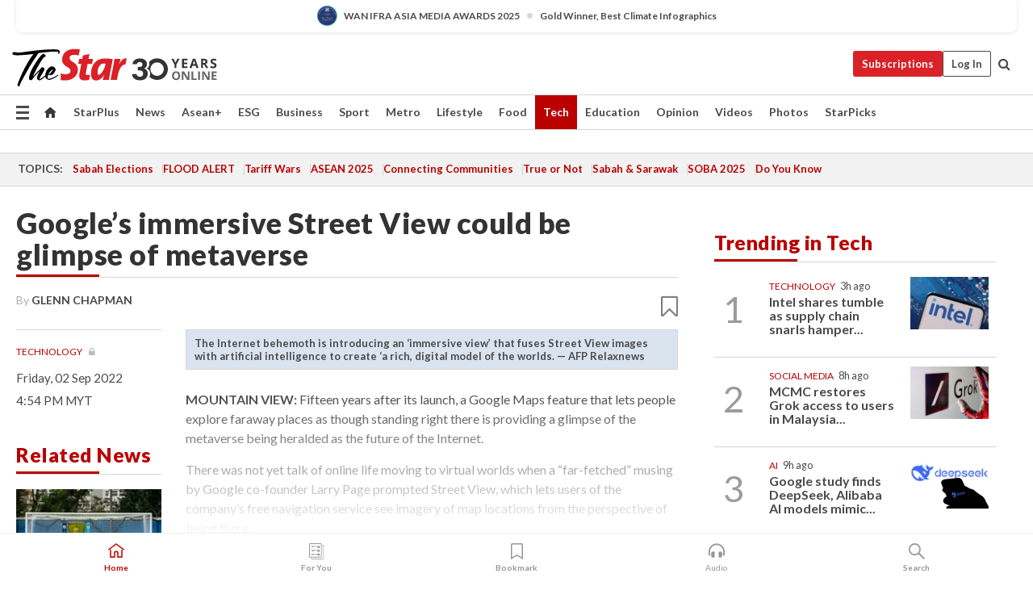

--- FILE ---
content_type: text/html; charset=UTF-8
request_url: https://www.thestar.com.my/tech/tech-news/2022/09/02/googles-immersive-street-view-could-be-glimpse-of-metaverse
body_size: 72146
content:
<!--default_base.blade.php-->
<!DOCTYPE html>
<html lang="en">
<head>
    	<title>Google’s immersive Street View could be glimpse of metaverse | The Star</title>
    <link rel="icon" type="image/png" href="https://cdn.thestar.com.my/Themes/img/favicon.ico" />
    

    <!--START: common.blade.php-->
<meta http-equiv="Content-Type" content="text/html;charset=utf-8"/>
<meta name="ROBOTS" content="index,follow,max-image-preview:large"/>
<meta name="viewport" content="width=device-width, initial-scale=1, minimum-scale=1" />
<meta name="at:customer_id" content="">
<meta name="at:subscription_status" content="Inactive">
<!--END: common.blade.php-->
    
                <!--StandardLayout.additionalGlobalHeadHTML-->


<script type="application/ld+json">
{
"@context": "http://schema.org",
"@type": "NewsArticle",
"headline": "Google’s immersive Street View could be glimpse of metaverse",
"articleSection": "Tech",
"creator": "Glenn Chapman",
"thumbnailUrl": "https://apicms.thestar.com.my/uploads/images/2022/09/02/1722218.jpg",
"dateCreated": "2022-09-02T08:54:00.000Z", 
"url": "https://www.thestar.com.my/tech/tech-news/2022/09/02/googles-immersive-street-view-could-be-glimpse-of-metaverse",
"keywords":["\/Tech\/Tech News" , "Technology", "VR", "Metaverse", "Street View"],
"author": {"@type":"Person","name":"Glenn Chapman","url":"https:\/\/www.thestar.com.my\/authors?q=Glenn+Chapman"},
"image": "https://apicms.thestar.com.my/uploads/images/2022/09/02/1722218.jpg",
"datePublished": "2022-09-02T08:54:00.000Z", 
"dateModified": "2022-09-02T09:41:08.000Z"  
}
</script>
<!--START: article.blade.php test-->

    <!-- Android native install app--> 
    <script>     
        if ('serviceWorker' in navigator) { 
          window.addEventListener('load', function() {
            navigator.serviceWorker.register('/theme_metro/js/sw.js').then(function(registration) {
              // Registration was successful
              console.log('ServiceWorker registration successful with scope: ', registration.scope);
            }, function(err) {
              // registration failed :(
              console.log('ServiceWorker registration failed: ', err);
            });
          });
        }
    </script>
    
    <link rel="manifest" href="/theme_metro/js/manifest.json">
	
	<meta property="fb:app_id" content="121120175250633" />
	<meta property="og:url" content="https://www.thestar.com.my/tech/tech-news/2022/09/02/googles-immersive-street-view-could-be-glimpse-of-metaverse" />
	<meta property="og:title" content="Google&#039;s immersive Street View could be glimpse of metaverse" />
	<meta property="og:description" content="Fifteen years after its launch, a Google Maps feature that lets people explore faraway places as though standing right there is providing a glimpse of the metaverse being heralded as the future of the internet." />
	<meta property="og:type" content="article" />
	<meta property="og:locale" content="en_GB" />
	<meta property="og:site_name" content="The Star" />
	<meta property="og:image:width" content="600" />
	<meta property="og:image:height" content="315" />
	<meta property="og:image" content="https://apicms.thestar.com.my/uploads/images/2022/09/02/1722218.jpg" />
     
    <div class="stickyy">
    <div id="installContainer" style="display:none" class="installApp">  
        <button id="btnClose" type="button"> &times; </button> 
        <div id="imgBox"> 
            <img src="/theme_metro/images/TSOL640x100.png" alt="The Star" onclick="false">   
        </div>
        <button id="btnAdd" type="button"> View </button>   
    </div> 
    </div>
    <style>       
        
        div.stickyy {     
            background-color: white;  
            position: sticky !important; 
            z-index: 200 !important; 
        }   
        
/*        @media  only screen and (max-width: 767px){  
            a.navbar-brand.brand-mobile {
                padding-top: 3px !important;
                margin-top: 12px !important;
            }
        }    */
            
        #installContainer {    
            background-color: white;   
            position: initial;
            display: inline-block;    
        }    
        
        #imgBox {  
            margin-left: 30px;  
        } 
        
        #btnAdd {  
            border: 1px solid #d6d6d6; 
            padding: 1px 8px;
            text-align: center;
            text-decoration: none;  
            position:absolute; 
            border-radius: 3px; 
            right:10%;
            top:30%;
        } 

        #btnClose {
            position:absolute; 
            background:none;
            border:none;
            margin:0;
            padding:0; 
            left: 3%;
            top: 10%;
            font-size: 32px;
        }
         
    </style>    

    <script>     
        
        if (navigator.userAgent.match(/Android/i)) {  
            
            let deferredPrompt;
            
            window.addEventListener('beforeinstallprompt', (e) => {  
              e.preventDefault(); 
              deferredPrompt = e;   
              //btnAdd.style.display = 'block';  
              document.getElementById("installContainer").classList.remove("installApp");  
              document.getElementById("installContainer").classList.add("showInstall");
              document.getElementById("installContainer").style.display = "inline";   
              jQuery('div.stickyy').attr("style", "top: 0 !important; padding-bottom: 3px !important;");
              jQuery('#navbar-main.affix').attr("style", "top: 55px !important;"); 
              
              var position = jQuery(window).scrollTop(); 
              jQuery(window).scroll(function() {
                  var scroll = jQuery(window).scrollTop();
                  if(jQuery('#installContainer').hasClass('showInstall')){
                        if(scroll > position) {
                             //when scrolling down
                             if(jQuery('#navbar-main').hasClass('affix')){ 
                                 jQuery('div.stickyy').attr("style", "top: 0 !important; padding-bottom: 3px !important;");   
                                 jQuery('#navbar-main.affix').attr("style", "top: 55px !important;"); 
                             }
                         }
                         else {
                             if(jQuery('#navbar-main').hasClass('affix-top')){ 
                                 jQuery('div.stickyy').removeAttr("style", "top: 0 !important;");   
                                 jQuery('#navbar-main').removeAttr("style", "top: 55px !important;"); 
                             }
                         }
                       position = scroll;
                  }
              });
              
            });  
               
            btnAdd.addEventListener('click', (e) => {     
              deferredPrompt.prompt();  
              deferredPrompt.userChoice
                .then((choiceResult) => {
                  if (choiceResult.outcome === 'accepted') {
                    console.log('User accepted the A2HS prompt');
                  } else { 
                    console.log('User dismissed the A2HS prompt');
                  }  
                  deferredPrompt = null;
                });  
                
            }); 
            
            btnClose.addEventListener('click', function(){     
               document.getElementById('installContainer').style.display = 'none';
               document.getElementById("installContainer").classList.remove("showInstall");
               jQuery('#installContainer').addClass('installApp');  
            });    
            
        }
         
    </script>



<meta name="description" content="Fifteen years after its launch, a Google Maps feature that lets people explore faraway places as though standing right there is providing a glimpse of the metaverse being heralded as the future of the internet." />
<meta name="keywords" content="Technology,VR,Metaverse,Street View" />
<meta name="cXenseParse:smg-keywords" content="Technology" />
<meta name="cXenseParse:smg-keywords" content="VR" />
<meta name="cXenseParse:smg-keywords" content="Metaverse" />
<meta name="cXenseParse:smg-keywords" content="Street View" />
<meta name="cXenseParse:smg-brandsafety" content=""/>
<meta name="pageType" content="article" />
<meta name="url" content="https://www.thestar.com.my/tech/tech-news/2022/09/02/googles-immersive-street-view-could-be-glimpse-of-metaverse" />
<meta name="datePublished" content="2022-09-02 16:54:00" />
<meta name="dateModified" content="2022-09-02 17:41:08" />
<meta name="author" content="" />
<meta name="inLanguage" content="en" />
<meta name="cxenseRandom" content="mkqzlvsx3ilkozha6ox1" />
<meta name="page_type" content="Article"/>
<meta name="content_type" content="Article" />
<meta name="content_id" content="895303" />
<meta name="content_title" content="Google’s immersive Street View could be glimpse of metaverse" />
<meta name="content_category" content="Tech/Tech News" />
<meta name="content_category_alt" content="News/World,AseanPlus/Aseanplus News" />
<meta name="cXenseParse:taxonomy" content="tech/tech-news" />
<meta name="cXenseParse:taxonomy" content="news/world" />
<meta name="cXenseParse:taxonomy" content="aseanplus/aseanplus-news" />
<meta name="content_author" content="NA" />
<meta name="content_sp" content="NA" />
<meta name="content_byline" content="Glenn Chapman" />
<meta name="content_agency" content="NA" />
<meta name="content_language" content="English" />
<meta name="content_date" content="2022-09-02" />
<meta name="content_archive" content="false" />
<meta name="content_tags" content="Technology,VR,Metaverse,Street View" />
<meta name="content_tier" content="Metered" />
<meta name="content_length" content="Short" />
<meta name="content_exclusive" content="false" />
<meta name="parsely-metadata" content="{&quot;guid&quot;: &quot;895303&quot;, &quot;byline&quot;: &quot;Glenn Chapman&quot;, &quot;summary&quot;: &quot;Fifteen years after its launch, a Google Maps feature that lets people explore faraway places as though standing right there is providing a glimpse of the metaverse being heralded as the future of the internet.&quot;, &quot;image_url&quot; :&quot;https://apicms.thestar.com.my/uploads/images/2022/09/02/1722218.jpg&quot;,&quot;contain_video&quot;: false,&quot;is_premium&quot;: false,&quot;is_print&quot;: false,&quot;access_type&quot;: &quot;metered&quot; ,&quot;kicker_name&quot;: &quot;Technology&quot;,&quot;kicker_url&quot;: &quot;/tag/technology&quot; } " />
<meta name="thumbnailUrl" content="https://apicms.thestar.com.my/uploads/images/2022/09/02/1722218.jpg" />
<meta property="cXenseParse:author" content="Glenn Chapman" />
<meta name="cXenseParse:pageclass" content="article" />
<meta name="cXenseParse:smg-accesstype" content="metered" />
<meta name="cXenseParse:recs:publishtime" content="2022-09-02T16:54:00+0800" />
<meta property="article:modified_time" content="2022-09-02T17:41:08+0800" />
<meta name="cXenseParse:articleid" content="895303" />
<meta name="cXenseParse:smg-contenttype" content="Article" />
 
<meta name="cXenseParse:kicker_name" content="Technology" />
<meta name="cXenseParse:kicker_url" content="/tag/technology" />
<meta name="cXenseParse:is_print" content="false" />
<meta name="cXenseParse:is_exclusive" content="false" />
<meta property="article:published_time" content="2022-09-02T16:54:00.000Z" />
<meta property="article:modified_time" content="2022-09-02T17:41:08.000Z"/>
<meta property="article:author" content="" />
<meta property="article:section" content="Tech" />
<meta name="twitter:card" content="summary_large_image" />
<meta name="twitter:title" content="Google&#039;s immersive Street View could be glimpse of metaverse" />
<meta name="twitter:description" content="Fifteen years after its launch, a Google Maps feature that lets people explore faraway places as though standing right there is providing a glimpse of the metaverse being heralded as the future of the internet." />
<meta name="twitter:image" content="https://apicms.thestar.com.my/uploads/images/2022/09/02/1722218.jpg" />
<meta itemprop="identifier" content="3454752" />
<meta itemprop="headline" content="Google’s immersive Street View could be glimpse of metaverse" />
<meta itemprop="pageType" content="article" />
<meta itemprop="articleSection" content="Tech" />
<meta itemprop="datePublished" content="2022-09-02 16:54:00" />
<meta itemprop="dateModified" content="2022-09-02 17:41:08" />
<meta itemprop="image" content="https://apicms.thestar.com.my/uploads/images/2022/09/02/1722218.jpg" />
<meta name="article_section_name" content="Tech" />
<meta name="content_sentiment" content="NA" />
<meta name="content_sentiment_magnitude" content="NA" />
<meta name="content_classification_main" content="NA" />
<meta name="content_classification_main_alt" content="NA" />
<meta name="content_classification" content="NA" />
<meta name="content_classification_alt" content="NA" />
<meta name="content_keyword_suggestion" content="NA" />
<link href="https://www.thestar.com.my/tech/tech-news/2022/09/02/googles-immersive-street-view-could-be-glimpse-of-metaverse" rel="canonical" >


    <input type="hidden" value="zpUCnlfMoMTRuuXU0BZ/3B1i1fRWYPFoa0xiEPiLwRXHx0V1anYHN1CwGMJTWuZCNgmFLMGWMZJxHH9ysR5l6g+UB5mzcup9XIm676YSbyqOmvoRXhdqZt74hx1tjm+xvc29+MnIe031JGh5uR5n3w==" id="hecs">
<!--END: article.blade.php-->            
    <!-- CSRF Token -->
    <meta name="csrf-token" content="cxnVn792E2O7AswZsbfTZ301HIZg0Uca3g1ecsAp">
    <!-- Global Header scripts -->    
     
            
    <!-- Start Header Script -->
<!-- Anti-flicker snippet (recommended) 
<style>.async-hide { opacity: 0 !important} </style>
<script>(function(a,s,y,n,c,h,i,d,e){s.className+=' '+y;h.start=1*new Date;
h.end=i=function(){s.className=s.className.replace(RegExp(' ?'+y),'')};
(a[n]=a[n]||[]).hide=h;setTimeout(function(){i();h.end=null},c);h.timeout=c;
})(window,document.documentElement,'async-hide','dataLayer',4000,
{'GTM-PVM4TH':true});</script> -->
<meta name="apple-itunes-app" content="app-id=428184176">
<link rel="stylesheet" type="text/css" href="https://cdn.thestar.com.my/Themes/css/bootstrap.min.css" />
<link rel="stylesheet" type="text/css" href="https://fonts.googleapis.com/css?family=Lato:300,300i,400,400i,700,700i,900,900i&display=swap" />
<link href="https://fonts.googleapis.com/icon?family=Material+Icons+Round" rel="stylesheet">
<link href="https://fonts.googleapis.com/icon?family=Material+Icons" rel="stylesheet">
<link rel="stylesheet" type="text/css" href="https://cdn.thestar.com.my/Themes/css/tsol2019_pw.min.css?v=20251201" />
<link rel="stylesheet" type="text/css" href="https://cdn.thestar.com.my/Themes/css/story2017.min.css?v=20250324" />
<link rel="stylesheet" type="text/css" href="https://cdn.thestar.com.my/Themes/css/info.min.css" />
<link rel="stylesheet" type="text/css" href="https://cdn.thestar.com.my/Themes/css/bookmark.min.css?v=20201123" />
<link rel="stylesheet" type="text/css" href="https://cdn.thestar.com.my/Themes/css/main.css?v=202501014" />
<link rel="stylesheet" type="text/css" href="https://cdn.thestar.com.my/Themes/css/promo.min.css">
<link rel="stylesheet" type="text/css" media="only screen and (max-width:767px)" href="https://cdn.thestar.com.my/Themes/css/responsive.min.css">
<link rel="stylesheet" type="text/css" href="https://cdn.thestar.com.my/Themes/css/stock.search.min.css" />
<link rel="stylesheet" type="text/css" href="https://cdn.thestar.com.my/Themes/css/font-awesome.min.css" />
<link rel="stylesheet" type="text/css" href="https://cdn.thestar.com.my/GlobalBar/css/global-bar.min.css"/>
<link rel="stylesheet" type="text/css" href="https://cdn.thestar.com.my/Components/Audio/audio.min.css">
<link rel="stylesheet" type="text/css" href="https://cdn.thestar.com.my/Themes/css/owl.carousel.min.css"/>
<link rel="stylesheet" type="text/css" href="https://cdn.thestar.com.my/Themes/css/style.min.css?v=202512031"/>
<link rel="stylesheet" type="text/css" href="https://cdn.thestar.com.my/Themes/css/header-menu.min.css?v=20250428"/>
<link rel="stylesheet" type="text/css" href="https://cdn.thestar.com.my/Themes/css/30-year-anniversary.min.css?v=20250626"/>

<!-- hide globalbar for tablet -->
<style>@media screen and (min-width: 768px) and (max-width: 1024px){
#thestar-global-bar { display: none; }
body { padding-top: 0 !important; }
#navbar-main.affix { top: 0 !important; }
}</style>
<style>
.sassize{--breakpoint:desktop}@media all and (max-width:991px){.sassize{--breakpoint:tablet}}@media all and (max-width:767px){.sassize{--breakpoint:mobile}}
img[src$="default.gif"] { display: none;}
img[src^="https://content.thestar.com.my/smg/settag/name=lotame/tags="] {display:none;}
.masthead {
  background: url(https://cdn.thestar.com.my/Widgets/Masthead/2025/Christmas.png) no-repeat -5px -3px transparent;
}
.masthead-2 {
    position: absolute;
    width: 250px;
    left: 41%;
    right: 41%;
    top: 12px;
}
.anniv-special{
	display:none;
}
@media only screen and (max-width: 991px) {	
    /*50 years special*/
    .anniv-special{
	display:block;
	margin:0 auto;
	text-align:center;
    }
   .anniv-special img{
        height: auto;
        width: 200px;
        margin-top: 12px;
        margin-bottom: 12px;
    }
}
</style>
<!--<script type="text/javascript" async src="https://experience-ap.piano.io/xbuilder/experience/load?aid=Gr82HQx5pj"></script>-->
<script src="//ajax.googleapis.com/ajax/libs/jquery/3.6.0/jquery.min.js"></script>
<!-- HTML5 Shim and Respond.js IE8 support of HTML5 elements and media queries -->
<!-- WARNING: Respond.js doesn't work if you view the page via file:// -->
<!--[if lt IE 9]>
<script src="https://oss.maxcdn.com/libs/html5shiv/3.7.0/html5shiv.js"></script>
<script src="https://oss.maxcdn.com/libs/respond.js/1.4.2/respond.min.js"></script>
<![endif]-->
<script src="https://cdnjs.cloudflare.com/ajax/libs/URI.js/1.18.10/URI.min.js"></script>
<script src="https://cdnjs.cloudflare.com/ajax/libs/moment.js/2.18.1/moment.min.js"></script>
<script src="https://cdnjs.cloudflare.com/ajax/libs/postscribe/2.0.8/postscribe.min.js"></script>
<script src="https://cdn.thestar.com.my/Themes/js/js.cookie.min.js"></script>
<script src="https://cdn.thestar.com.my/Themes/js/jquery.dotdotdot.min.js"></script>
<script src="https://cdn.jsdelivr.net/npm/vue@2.5.12/dist/vue.min.js"></script>
<script src="https://cdnjs.cloudflare.com/ajax/libs/axios/0.19.0/axios.min.js"></script>
<script src="https://cdn.thestar.com.my/Themes/js/Main.min.js"></script>
<script src="https://cdn.thestar.com.my/Themes/js/widget_mixin.min.js"></script>
<script>var my_jquery = jQuery;</script>
<script>jQuery = my_jquery;</script>
<script src="https://cdn.thestar.com.my/Themes/js/slick.min.js" ></script>
<script type="text/javascript" src="https://cdn.thestar.com.my/Themes/js/jquery.unveil.min.js" defer></script>
<script>

			
var KICKER_FREE_MARKUP='<span class="labels labels--free" data-toggle="tooltip" title="" data-original-title="This is a Free article"><i class="fa fa-unlock"></i></span>'
var KICKER_PREMIUM_MARKUP='<span class="biz-icon" data-toggle="tooltip" title="" id="sbp-tip" data-original-title="Premium">Premium</span>';
var KICKER_LOCK_MARKUP='<span class="biz-icon" data-toggle="tooltip" title="" id="sbp-tip" data-original-title="To unlock the article, click on the headline and log in with your StarBiz Premium account or select a membership to join." aria-describedby="tooltip489695">StarBiz Premium</span>';
var KICKER_UNLOCK_MARKUP='<span class="biz-icon"><i class="fa fa-unlock"></i></span>';
var KICKER_LOCK_MARKUP_V2='<span class="labels labels--gray" data-toggle="tooltip" title="" data-original-title="This is a locked article"><i class="fa fa-lock"></i></span>';
</script>
<!-- Cx FB user linking script begin -->
<script type="text/javascript">
  
    function checkFBLogin() {
     if (window.FB && typeof FB.getLoginStatus === 'function') {
 
        FB.getLoginStatus(function(response) {
          if (response.status === 'connected') {
            // Read the FaceBook user ID
            var fbUserId = response.authResponse.userID;
            
          } else {
            setTimeout(checkFBLogin, 1000);
          }
        });
 
      } else {
        setTimeout(checkFBLogin, 1000);
      }
    }
    checkFBLogin();
</script>
<!-- Cx FB user linking script end -->
<script src="https://cdn.thestar.com.my/Themes/js/owl.carousel.min.js"></script>
<script src="https://cdn.thestar.com.my/Themes/js/parsely-onload.min.js"></script>
<script src="https://cdn.thestar.com.my/Themes/js/mediatag.min.js"></script>
<script src="https://cdn.thestar.com.my/Themes/js/mediatagv3.js"></script>
<script src="https://cdn.thestar.com.my/Themes/js/mediahelper.min.js?v=2021002"></script>
<link rel="apple-touch-icon" sizes="57x57" href="https://cdn.thestar.com.my/Themes/img/touch-icon-precomposed.png">
<link rel="apple-touch-icon" sizes="114x114" href="https://cdn.thestar.com.my/Themes/img/touch-icon-iphone.png">
<link rel="apple-touch-icon" sizes="120x120" href="https://cdn.thestar.com.my/Themes/img/touch-icon-120x120.png">
<link rel="apple-touch-icon" sizes="152x152" href="https://cdn.thestar.com.my/Themes/img/touch-icon-ipad.png">
<link rel="apple-touch-icon" sizes="167x167" href="https://cdn.thestar.com.my/Themes/img/touch-icon-iphone-retina.png">
<link rel="apple-touch-icon" sizes="180x180" href="https://cdn.thestar.com.my/Themes/img/touch-icon-ipad-retina.png">
<link rel="apple-touch-icon" sizes="192x192" href="https://cdn.thestar.com.my/Themes/img/touch-icon-192x192.png">
<link rel="stylesheet" type="text/css" href="https://cdn.thestar.com.my/Themes/css/widgettop.min.css" />
<script src="https://cdn.thestar.com.my/Themes/js/widgettop.min.js"></script>
<!--<script type="text/javascript" src="//s7.addthis.com/js/300/addthis_widget.js#pubid=ra-5dfaeb0face4ad17"></script>-->

<!-- Start Deco masthead -->
<script type="text/javascript">
jQuery(document).ready(function(){
var checkDeco = new Date();
var decoStart = new Date("December 8, 2025 00:00:00");
var decoEnd = new Date("December 31, 2025 23:59:59");
if (checkDeco.getTime() > decoStart.getTime() && checkDeco.getTime() < decoEnd.getTime()){
//This is for regular festival masthead
$("#page-header > div >div").attr("class", "container masthead");

}
});
</script>
<!-- End Deco masthead -->
<script>var rmad = false;</script>

<!-- Sharethis-->
<script type='text/javascript' src='https://platform-api.sharethis.com/js/sharethis.js#property=6475dc6e8b790100199499d6&product=sop' async='async'></script>
<link rel="stylesheet" type="text/css" href="https://cdn.thestar.com.my/Themes/css/sharethis.min.css" />

<link rel="stylesheet" type="text/css" href="https://cdn.thestar.com.my/Themes/css/mustwatch.css?v=20260120" />

<!-- Clarity 20241121-->
<script type="text/javascript">
    (function(c,l,a,r,i,t,y){
        c[a]=c[a]||function(){(c[a].q=c[a].q||[]).push(arguments)};
        t=l.createElement(r);t.async=1;t.src="https://www.clarity.ms/tag/"+i;
        y=l.getElementsByTagName(r)[0];y.parentNode.insertBefore(t,y);
    })(window, document, "clarity", "script", "o0x36t4cob");
</script>

<!-- End Header Script -->            <!-- theme includes js_extra.blade.php -->
<script type="text/javascript">
var viewid = Math.round(Math.random() * 100000000000);
function sasiajserver(size,position){
var SAS = JSON.parse(jQuery('meta[name=SAS]').attr("content"));
var rdm2 = Math.round(Math.random() * 100000000000);
return "https://content.thestar.com.my/smg/jserver/viewid=" + viewid +
    "/random=" + rdm2 +
    "/network=SMG/site=TSOL" +
    "/area=" + SAS.area + 
    "/pagetype=" + SAS.pagetype + 
    "/platform=" + sascalcsize() + 
    "/size=" + size +
    "/position=" + position;
}
function sascalcsize(){var b=window.getComputedStyle(document.querySelector(".sassize"));var a=b.getPropertyValue("--breakpoint");return a};
</script>
<!-- Admiral --> 
<script>
             if (typeof pageType !== "undefined")
         {
         if(pageType == "article"){
                var daxsubscriber = false;
          }
       }
        
</script>
<!-- End Admiral -->
<script>
// show or hide login button
var rmad = false;
var isLogin = false;

tkValid = 0;
// 3 = active , subscriber, has ads free
if (tkValid > 0) {
    isLogin = true;
} 
if (tkValid == "3") {
    rmad = true;
}

jQuery(document).ready(function() {
if (tkValid > 0) {
    jQuery('.btn_login').hide();
    jQuery('.login_menu').show();
    jQuery('.m-login-menu').show();
    jQuery('.m-login-button').attr("style", "display: none !important"); // Override css
} else {
    jQuery('.btn_login').show();
    jQuery('.login_menu').hide();
    jQuery('.m-login-button').show();
    jQuery('.m-login-menu').hide();
}
});
</script>
<!-- PPID --> 
<script type="text/javascript">  
    // client id value will be = encrypted(userid)
    // else client id = encrypted GA ID
    var client_id = "cd91e4b8cc71fc46c35e4608358cc1df5faf72f4";
    var re = new RegExp("^([0-9a-zA-Z]{32,150})$|^([0-9a-fA-F]{8}-[0-9a-fA-F]{4}-[0-9a-fA-F]{4}-[0-9a-fA-F]{4}-[0-9a-fA-F]{12})$");
    var userID = "UA-167768859-1" ;
	
			client_id = "cd91e4b8cc71fc46c35e4608358cc1df5faf72f4";
	
    console.log('client_id: '+client_id);
</script>
<!-- End PPID -->

<!-- CDP Web Insight script -->
<script type = "text/javascript" >
   var _portalId = "564891087";
   var _propId = "564997745";

   var _ATM_TRACKING_ASSOCIATE_UTM = 0 ;
   var _CDP_GA_ACCOUNT_TRACKING_ID = "UA-828580-1";

   var _cdp365Analytics = {
      default_event: 0,
      first_party_domain: ".thestar.com.my",
      dims: {
         users: {
            origin_source: "The Star Online"
         }
      }
   };
(function() {
    var w = window;
    if (w.web_event) return;
    var a = window.web_event = function() {
        a.queue.push(arguments);
    }
    a.propId = _propId;
    a.track = a;
    a.queue = [];
    var e = document.createElement("script");
    e.type = "text/javascript", e.async = !0, e.src = "//st-a.cdp.asia/insight.js";
    var t = document.getElementsByTagName("script")[0];
    t.parentNode.insertBefore(e, t)
})(); </script>
<!-- End of CDP Web Insight script -->

<!-- Chartbeat --> 
<script async src="//static.chartbeat.com/js/chartbeat_mab.js"></script>
<script>
    var chbpage_type = jQuery('meta[name=page_type]').attr("content");
    var chbcontentauthor = jQuery('meta[name=content_byline]').attr("content");
    var contentcat = jQuery('meta[name=content_category]').attr("content");
    var contentaltcat = jQuery('meta[name=content_category_alt]').attr("content");
    var chbpagecat = jQuery('meta[name=page_category]').attr("content");
	var chburl = jQuery("meta[property='og:url']").attr("content");
    var chbaltcats;
    var chballcats = '';
    var chbuser_status = 'anon';

    if (typeof chbpage_type !== "undefined") {

    if (chbpage_type.toLowerCase() == "article" || chbpage_type.toLowerCase() == "category" || chbpage_type.toLowerCase() == "photo listing" ||  chbpage_type.toLowerCase() == "photo gallery") {

        if (typeof chbcontentauthor !== "undefined") {
            if (chbcontentauthor === 'NA') {
                chbcontentauthor = '';
            }
            //else if (chbcontentauthor.indexOf('By') > -1) {
            //chbcontentauthor = chbcontentauthor.replace('By', '');
            //chbcontentauthor = chbcontentauthor.trim();
            //}
            //else if (chbcontentauthor.indexOf('by') > -1) {
            //chbcontentauthor = chbcontentauthor.replace('by', '');
            //chbcontentauthor = chbcontentauthor.trim();
            //}
        } else {
            chbcontentauthor = '';
        }

        if (typeof chbpagecat !== "undefined") {            
            if (chbpagecat === 'NA') {
                chbpagecat = '';
            }

            if (chbpagecat.toLowerCase() === 'starpicks') {
                chbpagecat = 'StarPicks';
            }

            if (chbpagecat.toLowerCase() === 'starplus') {
                chbpagecat = 'StarPlus';
            }

            if (chbpagecat.toLowerCase() === 'aseanplus') {
                chbpagecat = 'AseanPlus';
            }
			
        } else {
            chbpagecat = '';
        }

        if (typeof contentcat !== "undefined") {
            contentcat = cleanContentCategories(contentcat);
            contentcat = contentcat.split('/').join(','); 
        }else{
            contentcat = '';
        }
        if (typeof contentaltcat !== "undefined") {
            contentaltcat = cleanContentCategories(contentaltcat);
            contentaltcat = contentaltcat.split('/').join(','); 
        }else{
            contentaltcat = '';
        }

        if (chbpage_type.toLowerCase() == "category") {
            chballcats = chbpagecat;
        } else if (chbpage_type.toLowerCase() == "photo listing" || chbpage_type.toLowerCase() == "photo gallery") {
            chballcats = 'Photos';
        } else {
            if (contentaltcat !== '') {
                chballcats = contentcat + ',' + contentaltcat; 
            } else {
                chballcats = contentcat;
            }
            
            var customname = ""; 
            var columnName = ""; 
            if( columnName != '' ){
                if( chballcats.toLowerCase().includes("lifestyle,viewpoints"))
                    chballcats = chballcats.replace(/lifestyle,viewpoints/gi, "Lifestyle,Viewpoints," + columnName);
                else if (chballcats.toLowerCase().includes("opinion,columnists"))
                    chballcats = chballcats.replace(/opinion,columnists/gi, "Opinion,Columnists," + columnName);
                else if (chballcats.toLowerCase().includes("sport,say what"))
                    chballcats = chballcats.replace(/sport,say what/gi, "Sport,Say What," + columnName);
                else if (chballcats.toLowerCase().includes("business,insight"))
                    chballcats = chballcats.replace(/business,insight/gi, "Business,Insight," + columnName);
                else if (chballcats.toLowerCase().includes("food,food for thought"))    
                    chballcats = chballcats.replace(/food,food for thought/gi, "Food,Food For Thought," + columnName);
                else if (chballcats.toLowerCase().includes("metro,views"))    
                    chballcats = chballcats.replace(/metro,views/gi, "Metro,Views," + columnName);
                else if (chballcats.toLowerCase().includes("tech,tech thoughts"))    
                    chballcats = chballcats.replace(/tech,tech thoughts/gi, "Tech,Tech Thoughts," + columnName);
            }
        }
    } else if (chbpage_type.toLowerCase() == "subcategory") {
        var pageCat = jQuery('meta[name=page_category]').attr("content");
		var customname = ""; 

                    chballcats = pageCat.split('/').join(',').replace("And", "&").replace("#", "");
                    chbcontentauthor = '';
			
    } else if (chbpage_type.toLowerCase() == "tag") {
        var pageCat = jQuery('meta[name=page_tag]').attr("content");
        chballcats = pageCat;
        chbcontentauthor = '';
    } else {
        chbcontentauthor = '';
        chballcats = '';
    }
} else {
    chbcontentauthor = '';
    chballcats = '';
}
	 
	if (chbcontentauthor != '')
    {
        chbcontentauthor = chbcontentauthor.replace(/\b and \b/i, ",");
        chbcontentauthor = chbcontentauthor.replace(/[^@\s]*@[^@\s]*\.[^@\s]*/, "");
        chbcontentauthor = chbcontentauthor.replace(/([^\v]+) \bBy\b | *\bBy\b/i, "");
		chbcontentauthor = chbcontentauthor.replace(/\s*,\s*/g, ",");
        chbcontentauthor = chbcontentauthor.trim();
    }

    chballcats = cleanContentCategories(chballcats);
	
     
        if (isLogin==true) {
            chbuser_status = 'lgdin';
        }else{
            chbuser_status = 'anon';
        } 
    
    function cleanContentCategories(content){
        //all page_types
        content = content.replace(/starpicks/gi, 'StarPicks');
        content = content.replace(/starplus/gi, 'StarPlus');
        content = content.replace(/aseanplus/gi, 'AseanPlus');
        content = content.replace(/&#039;/gi, "'");
        //article page_types
        content = content.replace(/lifestyle\/entertainment/gi, 'Lifestyle,Entertainment & Style,Entertainment');
        content = content.replace(/lifestyle\/style/gi,         'Lifestyle,Entertainment & Style,Style');
        content = content.replace(/lifestyle\/people/gi,        'Lifestyle,People & Living,People');
        content = content.replace(/lifestyle\/living/gi,        'Lifestyle,People & Living,Living');
        content = content.replace(/lifestyle\/travel/gi,        'Lifestyle,Travel & Culture,Travel');
        content = content.replace(/lifestyle\/culture/gi,       'Lifestyle,Travel & Culture,Culture');
        content = content.replace(/lifestyle\/health/gi,        'Lifestyle,Health & Family,Health');
        content = content.replace(/lifestyle\/family/gi,        'Lifestyle,Health & Family,Family');
        content = content.replace(/sport\/others/gi, 'Sport/Other Sports');
        //subcategory page_types
        if(!content.includes('Other Sports')){
            content = content.replace(/Other Sport/gi, 'Other Sports');
        }

        var result = content;
        result = removeLastChar(result, ',');
        return result;
    }

    function removeLastChar(str,charStr){
        var lastChar = str[str.length -1];
        if(lastChar == charStr){
            str = str.slice(0, -1);
        }
        return str;
    }
	 
	 (function() {
                /** CONFIGURATION START **/
                var _sf_async_config = window._sf_async_config = (window._sf_async_config || {});
                _sf_async_config.uid = 66903;
                _sf_async_config.domain = 'thestar.com.my';
                _sf_async_config.flickerControl = false;
                /*_sf_async_config.useCanonical = true;
                _sf_async_config.useCanonicalDomain = true;*/
				_sf_async_config.path = chburl;
                _sf_async_config.sections = chballcats;
                _sf_async_config.authors = chbcontentauthor;
				_sf_async_config.articleBlockSelector = 'div.in-sec-story,div.focus-story,div.list-listing';

                var _cbq = window._cbq = (window._cbq || []);
                _cbq.push(['_acct', chbuser_status]);

                /** CONFIGURATION END **/
                function loadChartbeat() {
                    var e = document.createElement('script');
                    var n = document.getElementsByTagName('script')[0];
                    e.type = 'text/javascript';
                    e.async = true;
                    e.src = '//static.chartbeat.com/js/chartbeat.js';
                    n.parentNode.insertBefore(e, n);
                }
                loadChartbeat();
        })();
</script>
<!-- End Chartbeat -->        <!-- resources common css_includes.blade.php -->        
    <!-- theme includes css_includes.blade.php -->            <!-- Widget CSS links -->
        <link type="text/css" rel="stylesheet" href="/theme_metro/widgets/article-details/article-details.css"/>
        <!-- Page Header scripts -->
<link href="https://cdn.thestar.com.my/Themes/css/print_v2.css" rel="stylesheet" type="text/css">
<!--<script async src="https://securepubads.g.doubleclick.net/tag/js/gpt.js"></script>
<script async src='//cdn.thestar.com.my/Themes/js/prebid.js'></script>-->
<script async src="https://platform.twitter.com/widgets.js" charset="utf-8"></script>
<script>
if (!rmad) {
  var sectionName = $('meta[name=article_section_name]').attr("content");
  document.write('<scr');
  document.write('ipt src="https://cdn.thestar.com.my/Themes/js/gpt/' + sectionName + 'Story.js?v=20251016_1">');
  document.write("</scr");
  document.write("ipt>");
}

</script>
<script type="text/javascript" src="https://cdn.thestar.com.my/Themes/js/story.min.js?v=20250922" defer></script>
<script type="text/javascript" src="/theme_metro/js/trendingParsely.js"></script>

<!-- Start of Survicate (www.survicate.com) code -->
<script type="text/javascript">
  //(function (w) {
    //var s = document.createElement('script');
    //s.src = '//survey.survicate.com/workspaces/40636b6a623c41a574580c19efa630b6/web_surveys.js';
    //s.async = true;
    //var e = document.getElementsByTagName('script')[0];
    //e.parentNode.insertBefore(s, e);
  //})(window);
</script>
<!-- End of Survicate code -->
<style>.video-container{margin-top:10px;}</style>
<!--<script async src="https://cdn.thestar.com.my/Themes/js/uraapi.min.js"></script>-->

<!-- <script src="https://www.thestar.com.my/theme_metro/js/nexus_daily_checkin.js"></script> -->

    <script>
        window.Laravel = {"csrfToken":"cxnVn792E2O7AswZsbfTZ301HIZg0Uca3g1ecsAp"}
        var IMAGE_URL = 'https://apicms.thestar.com.my/';
    </script> 
    
</head>

    <body>
        <div class='sassize'></div>
    <!-- Main THEME Content -->
    <!-- page content -->
        <div class="widgettop" id="widgettop" style="display:none;">        
    <div class="flex-container ">
        <div class="firinfo"></div>
        <div class="close">   
            <img id="closeButton" src="https://cdn.thestar.com.my/Themes/img/close.png">
        </div>
    </div>
</div>    <!-- HEADER OF THEME -->
<div id="award-container" class="container" style="display: none;"></div>
<script>
    // hide award container if on /awards page
    if (window.location.pathname === '/awards' || window.location.pathname === '/awards/') {
        document.getElementById('award-container').style.display = 'none';
    } else {
        fetch('https://cdn.thestar.com.my/Components/AwardHighlight/award-highlight.txt' + "?v=" + Date.now())
        .then(response => response.text())
        .then(html => {
            const awardContainer = document.getElementById('award-container');
            awardContainer.innerHTML = html;
            const scripts = awardContainer.getElementsByTagName('script');
            for (let script of scripts) {
            eval(script.innerHTML);
            }
            // Wait for async script to set image src, then wait for image to load
            const checkImage = () => {
                const img = awardContainer.querySelector('.award-icon');
                if (img && img.src && img.src !== window.location.href) {
                    if (img.complete) {
                        awardContainer.style.display = '';
                    } else {
                        img.onload = () => awardContainer.style.display = '';
                        img.onerror = () => awardContainer.style.display = 'none';
                    }
                } else {
                    setTimeout(checkImage, 50);
                }
            };
            checkImage();
        })
        .catch(error => console.error('Error loading award:', error));
    }
</script>

<!-- header_menu -->
<header id="page-header">
    <div class="branding">
        <div class="container">
            <a class="navbar-brand brand-prime" href="/"
               data-list-type="Header"
               data-content-type="Navigation"
               data-content-title="The Star Online"
               data-content-id="https://www.thestar.com.my">
			    <svg class="icon" width="256" height="50" role="img" aria-label="the star online">
                    <image xlink:href="https://cdn.thestar.com.my/Themes/img/logo-tsol-30yrs.svg" src="https://cdn.thestar.com.my/Themes/img/logo-tsol-30yrs.svg" width="256" height="50" border="0"></image>
                </svg>
                <!--<svg class="icon" width="150" height="50" role="img" aria-label="the star online">
                    <image xlink:href="https://cdn.thestar.com.my/Themes/img/logo-tsol-fullv3.svg" src="https://cdn.thestar.com.my/Themes/img/logo-tsol-logov3.png" width="150" height="50" border="0"></image>
                </svg>-->
            </a>
			<div id="iconDesktop" style="display: none"></div>
            <ul class="nav social-branding right">
<!--                <li>
                    <a href="https://newsstand.thestar.com.my/epaper/" target="_blank" class="epaper"
                       data-list-type="Header"
                       data-content-type="App Download"
                       data-content-title="ePaper"
                       data-content-id="https://newsstand.thestar.com.my/epaper/ ">
                        <i class="icon sprite-icon"></i> The Star ePaper
                    </a>
                </li>-->
                                <li class="dropdown dropdown--subscribe top-bar">
                    <a  class="btn--subscribe"
                        data-list-type="Header"
                        data-content-type="Navigation"
                        data-content-title="Subscription"
                        data-content-id="https://www.thestar.com.my/subscription" href="/subscription">Subscriptions</a>
                </li>
                                                 <li id="btn_login" class="btn-login">
                     <a class="login" href="https://sso.thestar.com.my/?lng=en&amp;channel=1&amp;ru=HNQ8Auw31qgZZU47ZjHUhHKJStkK3H51/pPcFdJ1gQ9cFgPiSalasDvF6DeumuZwrrQddniDQZNzj8LzVeD2e66vUFfLel9ldPBXPZ4YmccgLRjoR+bHe/m4wBkNngJQi53/VGKcLVOTd/nlOT5Y/UrTgv4kVq5Q1qhcUg9/6NMFG3a0Myx1CRL4fb3QGQpS4qFDz901f1IYC0ojCn+/Y+NtNI1BtVBwWmHW/lu3Cn4WGHRP7z2VYyb2uk12akJwsv99Oo8r/raCoZ2zd1JCecPe7tLTCsqpGnItEhB+BMzhTth5Rnqkj5Y1MswNnBlP"
                        data-list-type="Header"
                        data-content-type="Outbound Referral"
                        data-content-title="Log In"
                        data-content-id="https://sso.thestar.com.my/?lng=en&amp;channel=1&amp;ru=HNQ8Auw31qgZZU47ZjHUhHKJStkK3H51/pPcFdJ1gQ9cFgPiSalasDvF6DeumuZwrrQddniDQZNzj8LzVeD2e66vUFfLel9ldPBXPZ4YmccgLRjoR+bHe/m4wBkNngJQi53/VGKcLVOTd/nlOT5Y/UrTgv4kVq5Q1qhcUg9/6NMFG3a0Myx1CRL4fb3QGQpS4qFDz901f1IYC0ojCn+/Y+NtNI1BtVBwWmHW/lu3Cn4WGHRP7z2VYyb2uk12akJwsv99Oo8r/raCoZ2zd1JCecPe7tLTCsqpGnItEhB+BMzhTth5Rnqkj5Y1MswNnBlP">
                        Log In
                     </a>
                 </li>
                                 <li id="login_menu" class="dropdown top-bar" style="display:none;">
                        <a id="hllogin" class="log-in-light"><i class="material-icons-round person">person</i></a>
                        <ul class="dropdown-menu log-in 123">
                                                    <li>
                                <a href="https://login.thestar.com.my/accountinfo/profile.aspx" target="_blank"
                                   data-list-type="Profile Management"
                                   data-content-type="Manage Profile"
                                   data-content-title="https://login.thestar.com.my/accountinfo/profile.aspx">Manage Profile
                                </a>
                            </li>
                            <li>
                                <a href="https://login.thestar.com.my/accountinfo/changepassword.aspx" target="_blank"
                                   data-list-type="Profile Management"
                                   data-content-type="Change Password"
                                   data-content-title="https://login.thestar.com.my/accountinfo/changepassword.aspx">Change Password
                                </a>
                            </li>
                            <li>
                                <a href="https://login.thestar.com.my/accountinfo/sessions.aspx" target="_blank"
                                   data-list-type="Profile Management"
                                   data-content-type="Manage Logins"
                                   data-content-title="https://login.thestar.com.my/accountinfo/sessions.aspx">Manage Logins
                                </a>
                            </li>
                            <li style="border-top:1px solid #d6d6d6">
                                <a href="https://login.thestar.com.my/accountinfo/subscriptioninfo.aspx" target="_blank"
                                   data-list-type="Profile Management"
                                   data-content-type="Manage Subscription"
                                   data-content-title="https://login.thestar.com.my/accountinfo/subscriptioninfo.aspx">Manage Subscription
                                </a>
                            </li>
                            <li>
                                <a href="https://login.thestar.com.my/accountinfo/transhistory.aspx" target="_blank"
                                   data-list-type="Profile Management"
                                   data-content-type="Transaction History"
                                   data-content-title="https://login.thestar.com.my/accountinfo/transhistory.aspx">Transaction History
                                </a>
                            </li>
                            <li>
                                <a href="https://login.thestar.com.my/accountinfo/billing.aspx" target="_blank"
                                   data-list-type="Profile Management"
                                   data-content-type="Manage Billing Info"
                                   data-content-title="https://login.thestar.com.my/accountinfo/billing.aspx">Manage Billing Info
                                </a>
                            </li>
                                                                                    <li style="border-top:1px solid #d6d6d6">
                                <a href="https://www.thestar.com.my/foryou/edit"
                                   data-list-type="Profile Management"
                                   data-content-type="Manage For You"
                                   data-content-title="https://www.thestar.com.my/foryou/edit">Manage For You
                                </a>
                            </li>
                            <li style="border-bottom:1px solid #d6d6d6">
                                <a href="https://www.thestar.com.my/saved-articles"
                                   data-list-type="Profile Management"
                                   data-content-type="Manage Bookmarks"
                                   data-content-title="https://www.thestar.com.my/saved-articles">Manage Bookmarks
                                </a>
                            </li>
                                                                                    <li>
                                <a href="https://www.thestar.com.my/subscribe"
                                   data-list-type="Profile Management"
                                   data-content-type="Package & Pricing"
                                   data-content-title="https://www.thestar.com.my/subscribe">Package & Pricing
                                </a>
                            </li>
                                                        <li>
                                <a href="https://www.thestar.com.my/faqs/"
                                   data-list-type="Profile Management"
                                   data-content-type="FAQs"
                                   data-content-title="https://www.thestar.com.my/faqs/">FAQs
                                </a>
                            </li>
                            <li class="log-out">
                                <a href="#" onclick="logout();"
                                   data-list-type="Profile Management"
                                   data-content-type="Log Out"
                                   data-content-title="https://www.thestar.com.my">Log Out
                                </a>
                            </li>
                        </ul>
                    </li>
                     <li class="hidden-xs hidden-sm">
                            <label for="queryly_toggle" style="cursor: pointer;">
							<div class="top-search">
                               <i class="fa fa-search"></i>
							  </div>
                            </label>
                    </li>
            </ul>
        </div>
    </div>
    <nav id="navbar-main" class="navbar navbar-custom" data-spy="affix" data-offset-top="197">
        <div class="container">
            <div class="navbar-header">
                <button type="button" class="navbar-toggle left" data-toggle="collapse" data-target="#tsolmobar" id="btnmobmega">
                <span class="sr-only">Toggle navigation</span>
                <span class="icon-bar"></span>
                <span class="icon-bar"></span>
                <span class="icon-bar"></span>
                <i class="icon-x fa fa-times"></i>
                </button>
                <a class="navbar-brand brand-mobile left" href="/"
                   data-list-type="Header"
                   data-content-type="Navigation"
                   data-content-title="The Star Online"
                   data-content-id="https://www.thestar.com.my">
				   <svg class="icon logo-default" role="img" aria-label="the star online" height="28" width="148">
                        <image width="148" height="28" border="0" xmlns:xlink="http://www.w3.org/1999/xlink" xlink:href="https://cdn.thestar.com.my/Themes/img/logo-tsol-30yrs.svg" src="https://cdn.thestar.com.my/Themes/img/logo-tsol-30yrs.svg"></image>
                    </svg>
                    <svg class="icon logo-small" role="img" aria-label="the star online" height="28" width="84">
                        <image width="84" height="28" border="0" xmlns:xlink="http://www.w3.org/1999/xlink" xlink:href="https://cdn.thestar.com.my/Themes/img/logo-tsol-fullv3.svg" src="https://cdn.thestar.com.my/Themes/img/logo-tsol-logov3.png"></image>
                    </svg>
                    <!--<svg class="icon" role="img" aria-label="the star online" height="28" width="84">
                        <image width="84" height="28" border="0" xmlns:xlink="http://www.w3.org/1999/xlink" xlink:href="https://cdn.thestar.com.my/Themes/img/logo-tsol-fullv3.svg" src="https://cdn.thestar.com.my/Themes/img/logo-tsol-logov3.png"></image>
                    </svg>-->
                </a>
				 <div id="iconMobile" style="display: none"></div>
            </div>
            <div id="tsolnavbar">
                <ul class="nav navbar-nav navbar-left">
                    <li class="show-sd">
                        <button type="button" class="mega-nav-toggle navbar-toggle collapsed hidden-xs" data-toggle="collapse" data-target="#bs-example-navbar-collapse-1" aria-expanded="false">
                            <span class="sr-only">Toggle navigation</span>
                            <span class="icon-bar"></span>
                            <span class="icon-bar"></span>
                            <span class="icon-bar"></span>
                            <i class="icon-x fa fa-times"></i>
                        </button>
                    </li>
                                                            <li >
                                        <a id="navi-home" class="home-light" target="" onclick="ga('send', 'event' , 'TSOL NAVI' , 'Standard' , '/Home/' ); " href="/"
                       data-list-type="Header"
                       data-content-type="Navigation"
                       data-content-title="Home"
                       data-content-id="https://www.thestar.com.my">
                    <i class="icon sprite-icon"></i>
                    </a>
                                        </li>
                                                            <li class=dropdown>
                                        <a id="navi-starplus" class="starplus" target="" onclick="ga('send', 'event' , 'TSOL NAVI' , 'Standard' , '/StarPlus/' ); " href="/starplus"
                       data-list-type="Header"
                       data-content-type="Navigation"
                       data-content-title="StarPlus"
                       data-content-id="https://www.thestar.com.my/starplus">
                    StarPlus
                    </a>
                                        </li>
                                                            <li class=dropdown>
                                        <a id="navi-news" class="news" target="" onclick="ga('send', 'event' , 'TSOL NAVI' , 'Standard' , '/News/' ); " href="/news"
                       data-list-type="Header"
                       data-content-type="Navigation"
                       data-content-title="News"
                       data-content-id="https://www.thestar.com.my/news">
                    News
                    </a>
                                        </li>
                                                            <li class=dropdown>
                                        <a id="navi-asean+" class="asean+" target="" onclick="ga('send', 'event' , 'TSOL NAVI' , 'Standard' , '/AseanPlus/' ); " href="/aseanplus"
                       data-list-type="Header"
                       data-content-type="Navigation"
                       data-content-title="Asean+"
                       data-content-id="https://www.thestar.com.my/aseanplus">
                    Asean+
                    </a>
                                        </li>
                                                            <li class=dropdown>
                                        <a id="navi-esg" class="esg" target="" onclick="ga('send', 'event' , 'TSOL NAVI' , 'Standard' , '/ESG/' ); " href="/esg"
                       data-list-type="Header"
                       data-content-type="Navigation"
                       data-content-title="ESG"
                       data-content-id="https://www.thestar.com.my/esg">
                    ESG
                    </a>
                                        </li>
                                                            <li class=dropdown>
                                        <a id="navi-business" class="business" target="" onclick="ga('send', 'event' , 'TSOL NAVI' , 'Standard' , '/Business/' ); " href="/business"
                       data-list-type="Header"
                       data-content-type="Navigation"
                       data-content-title="Business"
                       data-content-id="https://www.thestar.com.my/business">
                    Business
                    </a>
                                        </li>
                                                            <li class=dropdown>
                                        <a id="navi-sport" class="sport" target="" onclick="ga('send', 'event' , 'TSOL NAVI' , 'Standard' , '/Sport/' ); " href="/sport"
                       data-list-type="Header"
                       data-content-type="Navigation"
                       data-content-title="Sport"
                       data-content-id="https://www.thestar.com.my/sport">
                    Sport
                    </a>
                                        </li>
                                                            <li class=dropdown>
                                        <a id="navi-metro" class="metro" target="" onclick="ga('send', 'event' , 'TSOL NAVI' , 'Standard' , '/Metro/' ); " href="/metro"
                       data-list-type="Header"
                       data-content-type="Navigation"
                       data-content-title="Metro"
                       data-content-id="https://www.thestar.com.my/metro">
                    Metro
                    </a>
                                        </li>
                                                            <li class=dropdown>
                                        <a id="navi-lifestyle" class="lifestyle" target="" onclick="ga('send', 'event' , 'TSOL NAVI' , 'Standard' , '/Lifestyle/' ); " href="/lifestyle"
                       data-list-type="Header"
                       data-content-type="Navigation"
                       data-content-title="Lifestyle"
                       data-content-id="https://www.thestar.com.my/lifestyle">
                    Lifestyle
                    </a>
                                        </li>
                                                            <li class=dropdown>
                                        <a id="navi-food" class="food" target="" onclick="ga('send', 'event' , 'TSOL NAVI' , 'Standard' , '/Food/' ); " href="/food"
                       data-list-type="Header"
                       data-content-type="Navigation"
                       data-content-title="Food"
                       data-content-id="https://www.thestar.com.my/food">
                    Food
                    </a>
                                        </li>
                                                            <li class=dropdown>
                                        <a id="navi-tech" class="tech" target="" onclick="ga('send', 'event' , 'TSOL NAVI' , 'Standard' , '/Tech/' ); " href="/tech"
                       data-list-type="Header"
                       data-content-type="Navigation"
                       data-content-title="Tech"
                       data-content-id="https://www.thestar.com.my/tech">
                    Tech
                    </a>
                                        </li>
                                                            <li class=dropdown>
                                        <a id="navi-education" class="education" target="" onclick="ga('send', 'event' , 'TSOL NAVI' , 'Standard' , '/Education/' ); " href="/education"
                       data-list-type="Header"
                       data-content-type="Navigation"
                       data-content-title="Education"
                       data-content-id="https://www.thestar.com.my/education">
                    Education
                    </a>
                                        </li>
                                                            <li class=dropdown>
                                        <a id="navi-opinion" class="opinion" target="" onclick="ga('send', 'event' , 'TSOL NAVI' , 'Standard' , '/Opinion/' ); " href="/opinion"
                       data-list-type="Header"
                       data-content-type="Navigation"
                       data-content-title="Opinion"
                       data-content-id="https://www.thestar.com.my/opinion">
                    Opinion
                    </a>
                                        </li>
                                                            <li class=dropdown>
                                        <a id="navi-videos" class="videos" target="_blank" onclick="ga('send', 'event' , 'TSOL NAVI' , 'Standard' , 'https://www.thestartv.com/c/news' ); " href="https://www.thestartv.com/c/news" style=""
                       data-list-type="Header"
                       data-content-type="Outbound Referral"
                       data-content-title="Videos"
                       data-content-id="https://www.thestartv.com/c/news">
                    Videos
                    </a>
                                        </li>
                                                            <li class=dropdown>
                                        <a id="navi-photos" class="photos" target="" onclick="ga('send', 'event' , 'TSOL NAVI' , 'Standard' , '/Photos/' ); " href="/photos"
                       data-list-type="Header"
                       data-content-type="Navigation"
                       data-content-title="Photos"
                       data-content-id="https://www.thestar.com.my/photos">
                    Photos
                    </a>
                                        </li>
                                                            <li class=dropdown>
                                        <a id="navi-starpicks" class="starpicks" target="" onclick="ga('send', 'event' , 'TSOL NAVI' , 'Standard' , '/StarPicks/' ); " href="/starpicks"
                       data-list-type="Header"
                       data-content-type="Navigation"
                       data-content-title="StarPicks"
                       data-content-id="https://www.thestar.com.my/starpicks">
                    StarPicks
                    </a>
                                        </li>
                                    </ul>
            </div>
            <ul class="nav navbar-nav navbar-right">
                                 <li class="hidden-lg dropdown dropdown--subscribe">
                    <a class="btn--subscribe" role="button" data-list-type="Header"
 data-content-type="Navigation"
data-content-title="Subscription"
data-content-id="https://www.thestar.com.my/subscription" href="/subscription">Subscriptions</a>
                </li>
                                <li id="btn_login" class="m-login-button hidden-md hidden-lg" style="display: none;">
                                        <a class="login bttn bttn--log" href="https://sso.thestar.com.my/?lng=en&amp;channel=1&amp;ru=HNQ8Auw31qgZZU47ZjHUhHKJStkK3H51/pPcFdJ1gQ9cFgPiSalasDvF6DeumuZwrrQddniDQZNzj8LzVeD2e66vUFfLel9ldPBXPZ4YmccgLRjoR+bHe/m4wBkNngJQi53/VGKcLVOTd/nlOT5Y/UrTgv4kVq5Q1qhcUg9/6NMFG3a0Myx1CRL4fb3QGQpS4qFDz901f1IYC0ojCn+/Y+NtNI1BtVBwWmHW/lu3Cn4WGHRP7z2VYyb2uk12akJwsv99Oo8r/raCoZ2zd1JCecPe7tLTCsqpGnItEhB+BMzhTth5Rnqkj5Y1MswNnBlP"
                       data-list-type="Header"
                       data-content-type="Outbound Referral"
                       data-content-title="Log In"
                       data-content-id="https://sso.thestar.com.my/?lng=en&amp;channel=1&amp;ru=HNQ8Auw31qgZZU47ZjHUhHKJStkK3H51/pPcFdJ1gQ9cFgPiSalasDvF6DeumuZwrrQddniDQZNzj8LzVeD2e66vUFfLel9ldPBXPZ4YmccgLRjoR+bHe/m4wBkNngJQi53/VGKcLVOTd/nlOT5Y/UrTgv4kVq5Q1qhcUg9/6NMFG3a0Myx1CRL4fb3QGQpS4qFDz901f1IYC0ojCn+/Y+NtNI1BtVBwWmHW/lu3Cn4WGHRP7z2VYyb2uk12akJwsv99Oo8r/raCoZ2zd1JCecPe7tLTCsqpGnItEhB+BMzhTth5Rnqkj5Y1MswNnBlP">Log In
                    </a>
                                    </li>
                <li id="login_menu" class="m-login-menu hidden-md hidden-lg" style="display:none;">
                    <a id="hllogin" class="log-in" onclick="toggleDrop()"><i class="material-icons-round person">person</i></a>
                    <ul class="dropdown-menu log-in" id="loginDrop" style="display: none;">
                                                <li>
                            <a href="https://login.thestar.com.my/accountinfo/profile.aspx" target="_blank"
                               data-list-type="Profile Management"
                               data-content-type="Manage Profile"
                               data-content-title="https://login.thestar.com.my/accountinfo/profile.aspx">Manage Profile
                            </a>
                        </li>
                        <li>
                            <a href="https://login.thestar.com.my/accountinfo/changepassword.aspx" target="_blank"
                               data-list-type="Profile Management"
                               data-content-type="Change Password"
                               data-content-title="https://login.thestar.com.my/accountinfo/changepassword.aspx">Change Password
                            </a>
                        </li>
                        <li>
                            <a href="https://login.thestar.com.my/accountinfo/sessions.aspx" target="_blank"
                               data-list-type="Profile Management"
                               data-content-type="Manage Logins"
                               data-content-title="https://login.thestar.com.my/accountinfo/sessions.aspx">Manage Logins
                            </a>
                        </li>
                        <li style="border-top:1px solid #d6d6d6">
                            <a href="https://login.thestar.com.my/accountinfo/subscriptioninfo.aspx" target="_blank"
                               data-list-type="Profile Management"
                               data-content-type="Manage Subscription"
                               data-content-title="https://login.thestar.com.my/accountinfo/subscriptioninfo.aspx">Manage Subscription
                            </a>
                        </li>
                        <li>
                            <a href="https://login.thestar.com.my/accountinfo/transhistory.aspx" target="_blank"
                               data-list-type="Profile Management"
                               data-content-type="Transaction History"
                               data-content-title="https://login.thestar.com.my/accountinfo/transhistory.aspx">Transaction History
                            </a>
                        </li>
                        <li>
                            <a href="https://login.thestar.com.my/accountinfo/billing.aspx" target="_blank"
                               data-list-type="Profile Management"
                               data-content-type="Manage Billing Info"
                               data-content-title="https://login.thestar.com.my/accountinfo/billing.aspx">Manage Billing Info
                            </a>
                        </li>
                                                                        <li style="border-top:1px solid #d6d6d6">
                            <a href="https://www.thestar.com.my/foryou/edit"
                               data-list-type="Profile Management"
                               data-content-type="Manage For You"
                               data-content-title="https://www.thestar.com.my/foryou/edit">Manage For You
                            </a>
                        </li>
                        <li style="border-bottom:1px solid #d6d6d6">
                            <a href="https://www.thestar.com.my/saved-articles"
                               data-list-type="Profile Management"
                               data-content-type="Manage Bookmarks"
                               data-content-title="https://www.thestar.com.my/saved-articles">Manage Bookmarks
                            </a>
                        </li>
                                                                        <li>
                            <a href="https://www.thestar.com.my/subscribe"
                               data-list-type="Profile Management"
                               data-content-type="Package & Pricing"
                               data-content-title="https://www.thestar.com.my/subscribe">Package & Pricing
                            </a>
                        </li>
                                                <li>
                            <a href="https://www.thestar.com.my/faqs/"
                               data-list-type="Profile Management"
                               data-content-type="FAQs"
                               data-content-title="https://www.thestar.com.my/faqs/">FAQs
                            </a>
                        </li>
                        <li class="log-out">
                            <a href="#" onclick="logout();"
                               data-list-type="Profile Management"
                               data-content-type="Log Out"
                               data-content-title="https://www.thestar.com.my">Log Out
                            </a>
                        </li>
                    </ul>
                </li>
                <li class="hidden-xs hidden-sm" id="navisearch" style="display:none;">
                    
                        <label for="queryly_toggle" style="cursor: pointer;">
						<div class="login-search">
                            <i class="fa fa-search"></i>
						</div>
                        </label>
                </li>
            </ul>
        </div>


		<nav class="header__nav-mega nav nav--mega" style="display:none;">
             <form role="search" method="post" id="searchform2" class="form form--search border-b show--tablet-f">
                                <div class="input-group">
                                    <input type="text" id="qTextBox2" class="form-control" placeholder="What are you looking for?" onkeypress="searchKeyPress(event, 'btnSearch2' ); ">
                                    <div id="qStockCodeHolder">
                                        <input type="hidden" id="qStockCodeVal2" value="">
                                    </div>
                                    <div class="input-group-btn2">
                                        <input class="btn btn-default" style="font-weight: bold; border-radius: 0px;line-height: 21px;font-size:14px;" type="button" id="btnSearch2" value="Search" onclick="jQuery('#qTextBox2').addClass('loadinggif'); post('/search/', { query: document.getElementById('qTextBox2').value}, 'get');ga('send', 'event', 'TSOL NAVI', 'Extra-Panel', 'Search Button'); ">
                                    </div>
                         </div>
             </form>

                <ul class="nav__content">

                     
                                        

                            
                            	<li>
                                <a href="/" class="nav__title" target="_self"
                                   data-list-type="Header Mega Menu"
                                   data-content-type="Navigation"
                                   data-content-title="Home"
                                   data-content-id="https://www.thestar.com.my">Home
                                </a>
                                                                                    </li>
                                        

                                                                                    <li>
                            <a class="nav__title" target=""  href="/starplus"
                               data-list-type="Header Mega Menu"
                               data-content-type="Navigation"
                               data-content-title="StarPlus"
                               data-content-id="https://www.thestar.com.my/starplus">
                                StarPlus
                            </a>
                                                                                                                </li>
                                        

                                                                                    <li>
                            <a class="nav__title" target=""  href="/news"
                               data-list-type="Header Mega Menu"
                               data-content-type="Navigation"
                               data-content-title="News"
                               data-content-id="https://www.thestar.com.my/news">
                                News
                            </a>
                                                                                                                <ul class="nav__lists">
                                                                <li>
                                                                        <a href="/news/latest" target=""
                                       data-list-type="Header Mega Menu"
                                       data-content-type="Navigation"
                                       data-content-title="Latest"
                                       data-content-id="https://www.thestar.com.my/news/latest">Latest
                                    </a>
                                                                    </li>
                                                                <li>
                                                                        <a href="/news/nation" target=""
                                       data-list-type="Header Mega Menu"
                                       data-content-type="Navigation"
                                       data-content-title="Nation"
                                       data-content-id="https://www.thestar.com.my/news/nation">Nation
                                    </a>
                                                                    </li>
                                                                <li>
                                                                        <a href="/news/world" target=""
                                       data-list-type="Header Mega Menu"
                                       data-content-type="Navigation"
                                       data-content-title="World"
                                       data-content-id="https://www.thestar.com.my/news/world">World
                                    </a>
                                                                    </li>
                                                                <li>
                                                                        <a href="/news/environment" target=""
                                       data-list-type="Header Mega Menu"
                                       data-content-type="Navigation"
                                       data-content-title="Environment"
                                       data-content-id="https://www.thestar.com.my/news/environment">Environment
                                    </a>
                                                                    </li>
                                                                <li>
                                                                        <a href="/news/in-other-media" target=""
                                       data-list-type="Header Mega Menu"
                                       data-content-type="Navigation"
                                       data-content-title="In Other Media"
                                       data-content-id="https://www.thestar.com.my/news/in-other-media">In Other Media
                                    </a>
                                                                    </li>
                                                                <li>
                                                                        <a href="/news/true-or-not" target=""
                                       data-list-type="Header Mega Menu"
                                       data-content-type="Navigation"
                                       data-content-title="True or Not"
                                       data-content-id="https://www.thestar.com.my/news/true-or-not">True or Not
                                    </a>
                                                                    </li>
                                                                <li>
                                                                        <a href="/news/focus" target=""
                                       data-list-type="Header Mega Menu"
                                       data-content-type="Navigation"
                                       data-content-title="Focus"
                                       data-content-id="https://www.thestar.com.my/news/focus">Focus
                                    </a>
                                                                    </li>
                                                            </ul>
                                                        </li>
                                        

                                                                                    <li>
                            <a class="nav__title" target=""  href="/aseanplus"
                               data-list-type="Header Mega Menu"
                               data-content-type="Navigation"
                               data-content-title="Asean+"
                               data-content-id="https://www.thestar.com.my/aseanplus">
                                Asean+
                            </a>
                                                                                                                </li>
                                        

                                                                                    <li>
                            <a class="nav__title" target=""  href="/esg"
                               data-list-type="Header Mega Menu"
                               data-content-type="Navigation"
                               data-content-title="ESG"
                               data-content-id="https://www.thestar.com.my/esg">
                                ESG
                            </a>
                                                                                                                </li>
                                        

                                                                                    <li>
                            <a class="nav__title" target=""  href="/business"
                               data-list-type="Header Mega Menu"
                               data-content-type="Navigation"
                               data-content-title="Business"
                               data-content-id="https://www.thestar.com.my/business">
                                Business
                            </a>
                                                                                                                <ul class="nav__lists">
                                                                <li>
                                                                        <a href="/business" target=""
                                       data-list-type="Header Mega Menu"
                                       data-content-type="Navigation"
                                       data-content-title="News"
                                       data-content-id="https://www.thestar.com.my/business">News
                                    </a>
                                  </li>
                                                                    </li>
                                                                <li>
                                                                        <a href="/business/insight" target=""
                                       data-list-type="Header Mega Menu"
                                       data-content-type="Navigation"
                                       data-content-title="Insight"
                                       data-content-id="https://www.thestar.com.my/business/insight">Insight
                                    </a>
                                                                    </li>
                                                                <li>
                                                                        <a href="/business/unit-trust" target=""
                                       data-list-type="Header Mega Menu"
                                       data-content-type="Navigation"
                                       data-content-title="Unit Trust"
                                       data-content-id="https://www.thestar.com.my/business/unit-trust">Unit Trust
                                    </a>
                                                                    </li>
                                                                <li>
                                                                        <a href="/business/exchange-rates" target=""
                                       data-list-type="Header Mega Menu"
                                       data-content-type="Navigation"
                                       data-content-title="Exchange Rates"
                                       data-content-id="https://www.thestar.com.my/business/exchange-rates">Exchange Rates
                                    </a>
                                                                    </li>
                                                                <li>
                                                                        <a href="http://biz.thestar.com.my/portfolio/" target="_blank"
                                       data-list-type="Header Mega Menu"
                                       data-content-type="Outbound Referral"
                                       data-content-title="My Portfolio"
                                       data-content-id="http://biz.thestar.com.my/portfolio/">My Portfolio
                                    </a>
                                                                    </li>
                                                            </ul>
                                                        </li>
                                        

                                                                                    	<li>
                            <a class="nav__title" href="/business/marketwatch" target=""
                               data-list-type="Header Mega Menu"
                               data-content-type="Navigation"
                               data-content-title="Market Watch"
                               data-content-id="https://www.thestar.com.my/business/marketwatch">
                                Market Watch
                            </a>
                                                                                                                <ul class="nav__lists">
                                                                <li>
                                                                        <a href="/business/marketwatch" target=""
                                       data-list-type="Header Mega Menu"
                                       data-content-type="Navigation"
                                       data-content-title="Bursa Overview"
                                       data-content-id="https://www.thestar.com.my/business/marketwatch">Bursa Overview
                                    </a>
                                                                    </li>
                                                                <li>
                                                                        <a href="/business/martketwatch/Stock-List" target=""
                                       data-list-type="Header Mega Menu"
                                       data-content-type="Navigation"
                                       data-content-title="Market Movers"
                                       data-content-id="https://www.thestar.com.my/business/martketwatch/stock-list">Market Movers
                                    </a>
                                                                    </li>
                                                                <li>
                                                                        <a href="/business/martketwatch/Financial-Results" target=""
                                       data-list-type="Header Mega Menu"
                                       data-content-type="Navigation"
                                       data-content-title="Financial Results"
                                       data-content-id="https://www.thestar.com.my/business/martketwatch/financial-results">Financial Results
                                    </a>
                                                                    </li>
                                                                <li>
                                                                        <a href="/business/martketwatch/Dividends" target=""
                                       data-list-type="Header Mega Menu"
                                       data-content-type="Navigation"
                                       data-content-title="Dividends"
                                       data-content-id="https://www.thestar.com.my/business/martketwatch/dividends">Dividends
                                    </a>
                                                                    </li>
                                                                <li>
                                                                        <a href="/business/martketwatch/Bonus" target=""
                                       data-list-type="Header Mega Menu"
                                       data-content-type="Navigation"
                                       data-content-title="Bonus"
                                       data-content-id="https://www.thestar.com.my/business/martketwatch/bonus">Bonus
                                    </a>
                                                                    </li>
                                                                <li>
                                                                        <a href="/business/martketwatch/IPO" target=""
                                       data-list-type="Header Mega Menu"
                                       data-content-type="Navigation"
                                       data-content-title="IPO"
                                       data-content-id="https://www.thestar.com.my/business/martketwatch/ipo">IPO
                                    </a>
                                                                    </li>
                                                            </ul>
                                                        </li>
                                        

                                                                                    <li>
                            <a class="nav__title" target=""  href="/sport"
                               data-list-type="Header Mega Menu"
                               data-content-type="Navigation"
                               data-content-title="Sport"
                               data-content-id="https://www.thestar.com.my/sport">
                                Sport
                            </a>
                                                                                                                <ul class="nav__lists">
                                                                <li>
                                                                        <a href="/sport/football" target=""
                                       data-list-type="Header Mega Menu"
                                       data-content-type="Navigation"
                                       data-content-title="Football"
                                       data-content-id="https://www.thestar.com.my/sport/football">Football
                                    </a>
                                                                    </li>
                                                                <li>
                                                                        <a href="/sport/golf" target=""
                                       data-list-type="Header Mega Menu"
                                       data-content-type="Navigation"
                                       data-content-title="Golf"
                                       data-content-id="https://www.thestar.com.my/sport/golf">Golf
                                    </a>
                                                                    </li>
                                                                <li>
                                                                        <a href="/sport/badminton" target=""
                                       data-list-type="Header Mega Menu"
                                       data-content-type="Navigation"
                                       data-content-title="Badminton"
                                       data-content-id="https://www.thestar.com.my/sport/badminton">Badminton
                                    </a>
                                                                    </li>
                                                                <li>
                                                                        <a href="/sport/tennis" target=""
                                       data-list-type="Header Mega Menu"
                                       data-content-type="Navigation"
                                       data-content-title="Tennis"
                                       data-content-id="https://www.thestar.com.my/sport/tennis">Tennis
                                    </a>
                                                                    </li>
                                                                <li>
                                                                        <a href="/sport/motorsport" target=""
                                       data-list-type="Header Mega Menu"
                                       data-content-type="Navigation"
                                       data-content-title="Motorsport"
                                       data-content-id="https://www.thestar.com.my/sport/motorsport">Motorsport
                                    </a>
                                                                    </li>
                                                                <li>
                                                                        <a href="/sport/athletics" target=""
                                       data-list-type="Header Mega Menu"
                                       data-content-type="Navigation"
                                       data-content-title="Athletics"
                                       data-content-id="https://www.thestar.com.my/sport/athletics">Athletics
                                    </a>
                                                                    </li>
                                                                <li>
                                                                        <a href="/sport/hockey" target=""
                                       data-list-type="Header Mega Menu"
                                       data-content-type="Navigation"
                                       data-content-title="Hockey"
                                       data-content-id="https://www.thestar.com.my/sport/hockey">Hockey
                                    </a>
                                                                    </li>
                                                                <li>
                                                                        <a href="/sport/other-sport" target=""
                                       data-list-type="Header Mega Menu"
                                       data-content-type="Navigation"
                                       data-content-title="Other Sports"
                                       data-content-id="https://www.thestar.com.my/sport/other-sport">Other Sports
                                    </a>
                                                                    </li>
                                                                <li>
                                                                        <a href="/sport/say-what" target=""
                                       data-list-type="Header Mega Menu"
                                       data-content-type="Navigation"
                                       data-content-title="Say What"
                                       data-content-id="https://www.thestar.com.my/sport/say-what">Say What
                                    </a>
                                                                    </li>
                                                            </ul>
                                                        </li>
                                        

                                                                                    <li>
                            <a class="nav__title" target=""  href="/metro"
                               data-list-type="Header Mega Menu"
                               data-content-type="Navigation"
                               data-content-title="Metro"
                               data-content-id="https://www.thestar.com.my/metro">
                                Metro
                            </a>
                                                                                                                <ul class="nav__lists">
                                                                <li>
                                                                        <a href="/metro/metro-news" target=""
                                       data-list-type="Header Mega Menu"
                                       data-content-type="Navigation"
                                       data-content-title="Metro News"
                                       data-content-id="https://www.thestar.com.my/metro/metro-news">Metro News
                                    </a>
                                                                    </li>
                                                                <li>
                                                                        <a href="/metro/community-sports" target=""
                                       data-list-type="Header Mega Menu"
                                       data-content-type="Navigation"
                                       data-content-title="Community Sports"
                                       data-content-id="https://www.thestar.com.my/metro/community-sports">Community Sports
                                    </a>
                                                                    </li>
                                                                <li>
                                                                        <a href="/metro/views" target=""
                                       data-list-type="Header Mega Menu"
                                       data-content-type="Navigation"
                                       data-content-title="Views"
                                       data-content-id="https://www.thestar.com.my/metro/views">Views
                                    </a>
                                                                    </li>
                                                            </ul>
                                                        </li>
                                        

                                                                                    <li>
                            <a class="nav__title" target=""  href="/lifestyle"
                               data-list-type="Header Mega Menu"
                               data-content-type="Navigation"
                               data-content-title="Lifestyle"
                               data-content-id="https://www.thestar.com.my/lifestyle">
                                Lifestyle
                            </a>
                                                                                                                <ul class="nav__lists">
                                                                <li>
                                                                        <a href="/lifestyle/entertainment-and-style" target=""
                                       data-list-type="Header Mega Menu"
                                       data-content-type="Navigation"
                                       data-content-title="Entertainment &amp;amp; Style"
                                       data-content-id="https://www.thestar.com.my/lifestyle/entertainment-and-style">Entertainment &amp; Style
                                    </a>
                                                                    </li>
                                                                <li>
                                                                        <a href="/lifestyle/people-and-living" target=""
                                       data-list-type="Header Mega Menu"
                                       data-content-type="Navigation"
                                       data-content-title="People &amp;amp; Living"
                                       data-content-id="https://www.thestar.com.my/lifestyle/people-and-living">People &amp; Living
                                    </a>
                                                                    </li>
                                                                <li>
                                                                        <a href="/lifestyle/health-and-family" target=""
                                       data-list-type="Header Mega Menu"
                                       data-content-type="Navigation"
                                       data-content-title="Health &amp;amp; Family"
                                       data-content-id="https://www.thestar.com.my/lifestyle/health-and-family">Health &amp; Family
                                    </a>
                                                                    </li>
                                                                <li>
                                                                        <a href="/lifestyle/travel-and-culture" target=""
                                       data-list-type="Header Mega Menu"
                                       data-content-type="Navigation"
                                       data-content-title="Travel &amp;amp; Culture"
                                       data-content-id="https://www.thestar.com.my/lifestyle/travel-and-culture">Travel &amp; Culture
                                    </a>
                                                                    </li>
                                                                <li>
                                                                        <a href="/lifestyle/viewpoints" target=""
                                       data-list-type="Header Mega Menu"
                                       data-content-type="Navigation"
                                       data-content-title="Viewpoints"
                                       data-content-id="https://www.thestar.com.my/lifestyle/viewpoints">Viewpoints
                                    </a>
                                                                    </li>
                                                            </ul>
                                                        </li>
                                        

                                                                                    <li>
                            <a class="nav__title" target=""  href="/food"
                               data-list-type="Header Mega Menu"
                               data-content-type="Navigation"
                               data-content-title="Food"
                               data-content-id="https://www.thestar.com.my/food">
                                Food
                            </a>
                                                                                                                <ul class="nav__lists">
                                                                <li>
                                                                        <a href="/food/food-news" target=""
                                       data-list-type="Header Mega Menu"
                                       data-content-type="Navigation"
                                       data-content-title="Food News"
                                       data-content-id="https://www.thestar.com.my/food/food-news">Food News
                                    </a>
                                                                    </li>
                                                                <li>
                                                                        <a href="/food/eating-out" target=""
                                       data-list-type="Header Mega Menu"
                                       data-content-type="Navigation"
                                       data-content-title="Eating Out"
                                       data-content-id="https://www.thestar.com.my/food/eating-out">Eating Out
                                    </a>
                                                                    </li>
                                                                <li>
                                                                        <a href="/food/food-for-thought" target=""
                                       data-list-type="Header Mega Menu"
                                       data-content-type="Navigation"
                                       data-content-title="Food for Thought"
                                       data-content-id="https://www.thestar.com.my/food/food-for-thought">Food for Thought
                                    </a>
                                                                    </li>
                                                                <li>
                                                                        <a href="https://www.kuali.com/" target="_blank"
                                       data-list-type="Header Mega Menu"
                                       data-content-type="Outbound Referral"
                                       data-content-title="Kuali"
                                       data-content-id="https://www.kuali.com/">Kuali
                                    </a>
                                                                    </li>
                                                            </ul>
                                                        </li>
                                        

                                                                                    <li>
                            <a class="nav__title" target=""  href="/tech"
                               data-list-type="Header Mega Menu"
                               data-content-type="Navigation"
                               data-content-title="Tech"
                               data-content-id="https://www.thestar.com.my/tech">
                                Tech
                            </a>
                                                                                                                <ul class="nav__lists">
                                                                <li>
                                                                        <a href="/tech/tech-thoughts" target=""
                                       data-list-type="Header Mega Menu"
                                       data-content-type="Navigation"
                                       data-content-title="Tech Thoughts"
                                       data-content-id="https://www.thestar.com.my/tech/tech-thoughts">Tech Thoughts
                                    </a>
                                                                    </li>
                                                            </ul>
                                                        </li>
                                        

                                                                                    <li>
                            <a class="nav__title" target=""  href="/education"
                               data-list-type="Header Mega Menu"
                               data-content-type="Navigation"
                               data-content-title="Education"
                               data-content-id="https://www.thestar.com.my/education">
                                Education
                            </a>
                                                                                                                <ul class="nav__lists">
                                                                <li>
                                                                        <a href="/education/news" target=""
                                       data-list-type="Header Mega Menu"
                                       data-content-type="Navigation"
                                       data-content-title="News"
                                       data-content-id="https://www.thestar.com.my/education/news">News
                                    </a>
                                                                    </li>
                                                            </ul>
                                                        </li>
                                        

                                                                                    <li>
                            <a class="nav__title" target=""  href="/opinion"
                               data-list-type="Header Mega Menu"
                               data-content-type="Navigation"
                               data-content-title="Opinion"
                               data-content-id="https://www.thestar.com.my/opinion">
                                Opinion
                            </a>
                                                                                                                <ul class="nav__lists">
                                                                <li>
                                                                        <a href="/opinion/columnists" target=""
                                       data-list-type="Header Mega Menu"
                                       data-content-type="Navigation"
                                       data-content-title="Columnists"
                                       data-content-id="https://www.thestar.com.my/opinion/columnists">Columnists
                                    </a>
                                                                    </li>
                                                                <li>
                                                                        <a href="/opinion/letters" target=""
                                       data-list-type="Header Mega Menu"
                                       data-content-type="Navigation"
                                       data-content-title="Letters"
                                       data-content-id="https://www.thestar.com.my/opinion/letters">Letters
                                    </a>
                                                                    </li>
                                                            </ul>
                                                        </li>
                                        

                                                                                    	<li>
                            <a class="nav__title" target="_blank"
                               href="https://www.thestartv.com/c/news"
                               data-list-type="Header Mega Menu"
                               data-content-type="Outbound Referral"
                               data-content-title="Videos"
                               data-content-id="https://www.thestartv.com/c/news">
                                Videos
                            </a>
                                                                                                                </li>
                                        

                                                                                    <li>
                            <a class="nav__title" target=""  href="/photos"
                               data-list-type="Header Mega Menu"
                               data-content-type="Navigation"
                               data-content-title="Photos"
                               data-content-id="https://www.thestar.com.my/photos">
                                Photos
                            </a>
                                                                                                                </li>
                                        

                                                                                    <li>
                            <a class="nav__title" target=""  href="/starpicks"
                               data-list-type="Header Mega Menu"
                               data-content-type="Navigation"
                               data-content-title="StarPicks"
                               data-content-id="https://www.thestar.com.my/starpicks">
                                StarPicks
                            </a>
                                                                                                                </li>
                                        

                                                                                    	<li>
                            <a id="mega_more" class="nav__title" target=""  href="#"
                               data-list-type="Header Mega Menu"
                               data-content-type="Navigation"
                               data-content-title="More"
                               data-content-id="https://www.thestar.com.my">
                                More
                            </a>
                                                                                                                <ul class="nav__lists">
                                                                <li>
                                                                        <a href="https://starsearch.thestar.com.my/" target="_blank"
                                       data-list-type="Header Mega Menu"
                                       data-content-type="Outbound Referral"
                                       data-content-title="Classifieds"
                                       data-content-id="https://starsearch.thestar.com.my/">Classifieds
                                    </a>
                                                                    </li>
                                                                <li>
                                                                        <a href="https://events.thestar.com.my/" target="_blank"
                                       data-list-type="Header Mega Menu"
                                       data-content-type="Outbound Referral"
                                       data-content-title="Events"
                                       data-content-id="https://events.thestar.com.my/">Events
                                    </a>
                                                                    </li>
                                                                <li>
                                                                        <a href="https://www.starcherish.com/" target="_blank"
                                       data-list-type="Header Mega Menu"
                                       data-content-type="Outbound Referral"
                                       data-content-title="StarCherish.com"
                                       data-content-id="https://www.starcherish.com/">StarCherish.com
                                    </a>
                                                                    </li>
                                                            </ul>
                                                        </li>
                                       </ul>
            </nav>

    </nav>
</header>
<script type="text/javascript" src="https://cdn.thestar.com.my/Themes/js/navigation/navi-selection-revamp.js?v=20191107"></script> <!-- Navigation Class Selection -->
<script type="text/javascript" src="https://cdn.thestar.com.my/Themes/js/auto.complete/jquery.mockjax.min.js"></script> <!-- Auto Complete Library -->
<script type="text/javascript" src="https://cdn.thestar.com.my/Themes/js/auto.complete/jquery.autocomplete.min.js"></script><!-- Auto Complete Library -->
<script type="text/javascript" src="https://s3.ap-southeast-1.amazonaws.com/biz.thestar.com.my/json/stocklookup.js" defer></script><!-- Auto Complete Lookup Table -->
<script type="text/javascript" src="https://cdn.thestar.com.my/Themes/js/auto.complete/search-menu-1.1.min.js"></script> <!-- Search Box Configuration -->

<script>
function toggleDrop() {
  var x = document.getElementById("loginDrop");
  if (x.style.display === "none") {
    x.style.display = "block";
    //document.getElementById("tsolmobar").classList.remove("collapse");
    //document.getElementById("tsolmobar").classList.remove("in");
  } else {
    x.style.display = "none";
  }
}

function toggleSubDrop() {
  var y = document.getElementById("subDrop");
  if (y.style.display === "none") {
    y.style.display = "block";
    document.getElementById("tsolmobar").classList.remove("collapse");
    document.getElementById("tsolmobar").classList.remove("in");
  } else {
    y.style.display = "none";
  }
}

$(".navbar-toggle").click(function(){
  var x = document.getElementById("loginDrop");
  if (x.style.display === "block") {
    x.style.display = "none";
  }
});

</script>


<input type="hidden" name="hfldUrl1" id="hfldUrl1" value="HNQ8Auw31qgZZU47ZjHUhHKJStkK3H51/pPcFdJ1gQ9cFgPiSalasDvF6DeumuZwrrQddniDQZNzj8LzVeD2e66vUFfLel9ldPBXPZ4YmccgLRjoR+bHe/m4wBkNngJQi53/VGKcLVOTd/nlOT5Y/UrTgv4kVq5Q1qhcUg9/6NMFG3a0Myx1CRL4fb3QGQpS4qFDz901f1IYC0ojCn+/Y+NtNI1BtVBwWmHW/lu3Cn4WGHRP7z2VYyb2uk12akJwsv99Oo8r/raCoZ2zd1JCecPe7tLTCsqpGnItEhB+BMzhTth5Rnqkj5Y1MswNnBlP" />
	
        <div id="wrapper">
		<div class="wrapper-maincontent">
			<main class="content-wrap">
		    <!-- ****************************** BOOTSTRAP WIDGETS ********************************* -->
    
    <div class="container-fluid ">
	    <div class="row">
                <div class="col-md-12 noPadding col-xs-12">
                    <!-- widget-4614 -->
<div id="widget-4614">
<script>
  var widgetId = '4614'; 
  if (rmad) {
     $("#widget-" + widgetId).remove();
  }
</script>
<!--
<script type="text/javascript" language="JavaScript">
if(sascalcsize() == "mobile"){
document.write("<div id='div-gpt-ad-1712034593354-0' >");
document.write("<scr");
document.write("ipt>");
document.write("googletag.cmd.push(function() { googletag.display('div-gpt-ad-1712034593354-0'); googletag.pubads().refresh([gptAdSlots[16]]);});");
document.write("</scr");
document.write("ipt>");
document.write("</div>");
}
</script>
-->
</div>
                </div>
            </div>
	</div>
<div class="container-fluid ">
	    <div class="row">
                <div class="col-md-12 noPadding col-xs-12">
                    <!-- widget-1325 -->
<div id="widget-1325">
<script>
  var widgetId = '1325'; 
  if (rmad) {
     $("#widget-" + widgetId).remove();
  }
</script>
<div id='div-gpt-ad-Mobile_TSOL_SP_BTF_MobileCard'></div>
<script type="text/javascript" language="JavaScript">
if(sascalcsize() != "mobile") {
var dcw=0;
if(!window.innerWidth)  //IE
if(!(document.documentElement.clientWidth==0))dcw=document.documentElement.clientWidth;  //strict mode
else dcw=document.body.clientWidth;  //quirks mode
else dcw=window.innerWidth;  //w3c
leftPosition=(dcw-1024)/2+"px";
var dch=0;
if(!window.innerWidth)  //IE
if(!(document.documentElement.clientWidth==0)) dch=document.documentElement.clientHeight;  //strict mode
else dch=document.body.clientHeight;  //quirks mode
else dch=window.innerHeight;  //w3c
topPosition=(dch-600)/2+"px";
document.write("<div id='div-gpt-ad-Desktop_TSOL_Tech_SP_Mid_STO' >");
$("#div-gpt-ad-Desktop_TSOL_Tech_SP_Mid_STO" ).insertBefore( $( ".wrapper-maincontent" ) );
document.write("<scr");
document.write("ipt>");
document.write("googletag.cmd.push(function() { googletag.display('div-gpt-ad-Desktop_TSOL_Tech_SP_Mid_STO'); googletag.pubads().refresh([gptAdSlots[4]]);});");
document.write("document.getElementById('div-gpt-ad-Desktop_TSOL_Tech_SP_Mid_STO').setAttribute('style', 'position:fixed;z-index:99999;width:1px;top:" + topPosition + ";left:" + leftPosition+"');");
document.write("</scr");
document.write("ipt>");
document.write("</div>");
}
/*
jQuery(document).ready(function(){
if(sascalcsize() == "mobile"){
postscribe('#div-gpt-ad-Mobile_TSOL_SP_BTF_MobileCard', '<script> googletag.cmd.push(function() { googletag.display("div-gpt-ad-Mobile_TSOL_SP_BTF_MobileCard");googletag.pubads().refresh([gptAdSlots[12]]);}); <\/script>');
}
});
*/
</script>

<!--
    <style>
@media screen and (min-width: 767px) {
    /*advertisement css*/
	.desktop-megalead-div {
		height:250px;
		display:table;
    }
    .desktop-megalead {
		width: 990px;
		display:table-cell;
		vertical-align: middle;
		/*min-height:125px;*/
    }
}
@media only screen and (max-width: 766px) {
    /*advertisement css*/
	.mobile-megalead-div {
		width: 320px;
		height:200px;
		display:table;
		margin: 0px auto;
    }
    .mobile-megalead {
		display:table-cell;
		vertical-align: middle;
		margin: 0px auto;
    }
}
</style>
 
<section class="Inline Ads-slot" style="padding-top:5px;padding-bottom:5px;"><div class="ads"><div class="megaleaderboard">
 <div class="desktop-megalead-div">
<div id='div-gpt-ad-Desktop_TSOL_Tech_SP_ATF_Megalead' class="desktop-megalead">
</div>
</div>
<div class="mobile-megalead-div">
<div id='div-gpt-ad-Mobile_TSOL_Tech_SP_ATF_MobileMegalead' class="mobile-megalead">
</div>
</div>
</div></div></section>
<script type="text/javascript">
	(function () {

    if (sascalcsize() != "mobile") {
      googletag.cmd.push(function() { googletag.display('div-gpt-ad-Desktop_TSOL_Tech_SP_ATF_Megalead'); googletag.pubads().refresh([gptAdSlots[3]]);});

	}
	else{
        googletag.cmd.push(function() { googletag.display('div-gpt-ad-Mobile_TSOL_Tech_SP_ATF_MobileMegalead'); googletag.pubads().refresh([gptAdSlots[5]]);});
	}
})();
 </script>
-->

<!-- Begin Masthead Top Ads  -->
<section class="Inline Ads-slot" style="padding-top:5px;padding-bottom:5px;"><div class="ads"><div class="megaleaderboard">
<script type="text/javascript" language="JavaScript">
if(sascalcsize() != "mobile"){
document.write("<div id='div-gpt-ad-TSOL_Web_Tech_SP_Masthead_Top' >");
document.write("<scr");
document.write("ipt>");
document.write("googletag.cmd.push(function() { googletag.display('div-gpt-ad-TSOL_Web_Tech_SP_Masthead_Top'); googletag.pubads().refresh([gptAdSlots[20]]); });");
document.write("</scr");
document.write("ipt>");
document.write("</div>");
} else {
document.write("<div id='div-gpt-ad-TSOL_Web_Tech_SP_Masthead_Top' >");
document.write("<scr");
document.write("ipt>");
document.write("googletag.cmd.push(function() { googletag.display('div-gpt-ad-TSOL_Web_Tech_SP_Masthead_Top'); googletag.pubads().refresh([gptAdSlots[21]]); });");
document.write("</scr");
document.write("ipt>");
document.write("</div>");
}
</script>
</div></div></section>
<!-- End Masthead Top Ads  -->
</div>
                </div>
            </div>
	</div>
<div class="container-fluid ">
	    <div class="row">
                <div class="col-md-12 noPadding col-xs-12">
                    <!-- widget-4071 -->
<div id="widget-4071">
<script>
  var widgetId = '4071'; 
  if (rmad) {
     $("#widget-" + widgetId).remove();
  }
</script>
<div id="div-gpt-ad-1610954210262-0" style="width: 1px; height: 1px;"><script>   googletag.cmd.push(function() { googletag.display('div-gpt-ad-1610954210262-0'); googletag.pubads().refresh([gptAdSlots[13]]); });  </script></div>

<!-- Begin HighImpact Ads  -->
<script type="text/javascript" language="JavaScript">
document.write("<div id='div-gpt-ad-TSOL_Web_Tech_SP_1x1_HighImpact' >");
document.write("<scr");
document.write("ipt>");
document.write("googletag.cmd.push(function() { googletag.display('div-gpt-ad-TSOL_Web_Tech_SP_1x1_HighImpact'); googletag.pubads().refresh([gptAdSlots[17]]); });");
document.write("</scr");
document.write("ipt>");
document.write("</div>");
</script>

<script type="text/javascript" language="JavaScript">
document.write("<div id='div-gpt-ad-TSOL_Web_Tech_SP_1x1_HighImpact3' >");
document.write("<scr");
document.write("ipt>");
document.write("googletag.cmd.push(function() { googletag.display('div-gpt-ad-TSOL_Web_Tech_SP_1x1_HighImpact3'); googletag.pubads().refresh([gptAdSlots[19]]); });");
document.write("</scr");
document.write("ipt>");
document.write("</div>");
</script>
<!-- End HighImpact Ads  -->

</div>
                </div>
            </div>
	</div>
<div class="container-fluid ">
	    <div class="row">
                <div class="col-md-12 noPadding col-xs-12">
                    <!-- breaking-news-widget.blade.php -->
<div id="widget-2126">
	 <!--BreakingNewsBar-->
<script>
    jQuery(document).ready(function () {
        var BreakingNews = {
            setCookie: function (name, value, exdays) {
                var exdate = new Date()
                exdate.setTime(exdate.getTime() + exdays)
                value = encodeURI(value) + '; expires=' + exdate
                document.cookie = name + '=' + value + '; path=/;'
            }
            , getCookie: function (name) {
                var i, x, y, ARRcookies = document.cookie.split(";")
                for (i = 0; i < ARRcookies.length; i++) {
                    x = ARRcookies[i].substr(0, ARRcookies[i].indexOf("="))
                    y = ARRcookies[i].substr(ARRcookies[i].indexOf("=") + 1)
                    x = x.replace(/^\s+|\s+$/g, "")
                    if (x == name) {
                        var storyurl = "";
                        if (typeof (jQuery('#breaking-news .read-more').attr('href')) != "undefined")
                            storyurl = jQuery('#breaking-news .read-more').attr('href');
                        if (y == encodeURI(jQuery("#breakingnewstext").html() + storyurl))
                            return decodeURI(y)
                        else
                            this.setCookie('bn-closed', '', 0);
                    }
                }
                jQuery('#breaking-news').show()
                this.listen('bn-closed', 'true');
                return null
            }
            , close: function (e) {
                e.preventDefault()
                jQuery('#breaking-news').hide()
                var storyurl = "";
                if (typeof (jQuery('#breaking-news .read-more').attr('href')) != "undefined")
                    storyurl = jQuery('#breaking-news .read-more').attr('href');

                this.setCookie('bn-closed', jQuery("#breakingnewstext").html() + storyurl, 900000);
            }
            , listen: function () {
                jQuery('#breaking-news .exit').on('click', $.proxy(this.close, this))
            }
        }
        var closed = jQuery.proxy(BreakingNews.getCookie('bn-closed'), BreakingNews)
    })
	</script>
    <!--/BreakingNewsBar-->

</div>
                </div>
            </div>
	</div>
<div class="container-fluid ">
	    <div class="row">
                <div class="col-md-12 noPadding col-xs-12">
                    <!--menu-widget.blade.php-->
<div id="topic-bar"></div>
<script type='text/javascript'>
    var filename = 'Topicbar-v2.txt'
    var topicbar_html = "https://cdn.thestar.com.my/Components/TopicBar/" + filename + "?v=" + Date.now();
    if(1==jQuery('#topic-bar').length)
    {
        var reqTB=new XMLHttpRequest;
        reqTB.onreadystatechange=function()
        {
            4==reqTB.readyState&&200==reqTB.status&&''!=reqTB.responseText&&(jQuery('#topic-bar').append(reqTB.responseText),jQuery('#topic-bar').removeAttr('style'))
        }
        ,reqTB.open('GET', topicbar_html)
        ,reqTB.send(null)
    }
</script>



                </div>
            </div>
	</div>
<div class="container ">
	    <div class="row">
                <div class="col-md-12 noPadding col-xs-12">
                    <!--wide-headline-image-widget.blade.php-->
<style type="text/css">
	.story-wide .headline {
	    border-bottom: none;
	    text-align: center;
	    padding: 0 30px;
	}

	.story-wide .headline hr {
	    left: 0;
	    right: 0;
	    margin: 0 auto;
	}
	.padding-top {
		padding-top: 25px!important;
	}
	.thumb__head {
		background-color: #eeeeee;
		width: 100%;
		overflow: hidden;
		position: relative;
		padding-bottom: 41.7%;
	}
	.story-set-group img {
		position: absolute;
		height: 100%;
		width: 100%;
		-o-object-fit: cover;
		object-fit: cover;
		-o-object-position: center center;
		object-position: center 10%;
	}
</style>


                </div>
            </div>
	</div>
<div class="container ">
	    <div class="row">
                <div class="col-md-8 col-xs-12">
                    <!-- Related News Output --!><!-- Trending News Output --!><input type="hidden" id="isBookmarkLoggedIn" value="0"><!--article-details.blade.php-->
<link rel="stylesheet" type="text/css" href="https://cdn.thestar.com.my/Themes/css/gsc-widget.min.css">
<div class="articleDetails focus-wrapper " href="https://www.thestar.com.my/tech/tech-news/2022/09/02/googles-immersive-street-view-could-be-glimpse-of-metaverse" data-widget-id="1341" data-articleId="3454752" data-articleTitle="Google’s immersive Street View could be glimpse of metaverse">
    <input type="hidden" value="" id="hecs">
        <div id="pb" data-cms_article_id="3454752" data-np_article_id="895303"></div>
    
    
        <div class="headline story-pg">
        <h1>
            Google’s immersive Street View could be glimpse of metaverse
        </h1>
        <hr>
    </div>
    <div class="info">
    <div class="info__interact">
        <div class="info__button">
            <div class="service-panel" style="width: 100%; float: left;">
                <!-- sharethis -->
                <div id="my-inline-buttons" class="lazyload sharethis-inline-share-buttons" data-url="https://www.thestar.com.my/tech/tech-news/2022/09/02/googles-immersive-street-view-could-be-glimpse-of-metaverse" data-title="Google’s immersive Street View could be glimpse of metaverse"></div>
            </div>
        </div>
        <div class="info__button button--bookmark">
                                    <div id="bookmark_mobile" class="btn--bookmark visible-sm visible-xs">
                <i class="fa fa-bookmark-o"></i>
            </div>
                                    <!--BookmarkButton-->
                        <div id="bookmark_web" class="btn--bookmark bookmark-hidden-sm hidden-xs">
                <i class="fa fa-bookmark-o"></i>
            </div>
                        <input type="hidden" value="">
            <input type="hidden" id="bmRedirect" name="bmRedirect" value="https://sso.thestar.com.my/?lng=en&amp;channel=1&amp;bm=hY8jKhc3OMazOjJyEbT91A==&amp;ru=HNQ8Auw31qgZZU47ZjHUhHKJStkK3H51/pPcFdJ1gQ9cFgPiSalasDvF6DeumuZwrrQddniDQZNzj8LzVeD2e66vUFfLel9ldPBXPZ4YmccgLRjoR+bHe/m4wBkNngJQi53/VGKcLVOTd/nlOT5Y/UrTgv4kVq5Q1qhcUg9/6NMFG3a0Myx1CRL4fb3QGQpS4qFDz901f1IYC0ojCn+/Y+NtNI1BtVBwWmHW/lu3Cn4WGHRP7z2VYyb2uk12akJwsv99Oo8r/raCoZ2zd1JCecPe7tLTCsqpGnItEhB+BMzhTth5Rnqkj5Y1MswNnBlP">
            <script>
                $('.btn--bookmark').click(bookmarkStory);
                
                function bookmarkStory () {
                    var redirectURL = $("#bmRedirect").attr("value");
                    var isLoggedIn = parseInt($('#isBookmarkLoggedIn').val());
                    if (isLoggedIn) { // logged in
                        var vToAPI = $("#enbm").attr("value");
                        var bookmarkApiUrl = location.origin + "/api/v1/bookmark/update/" + vToAPI;
                        console.log('bookmarkApiUrl: ', bookmarkApiUrl);
                        $.get(bookmarkApiUrl, function () {})
                            .done(function (data) {
                                console.log('data: ', data);
                                // updates the bookmark button css
                                $('.btn--bookmark').toggleClass('active');
                                $('.navbar__interact .button--bookmark').toggleClass('active');
                            })
                            .fail(function (data) {
                                console.log('fail: ', data);
                            });
                    }
                    else { // not logged in, so we need to redirect to login page
                        console.log('redirectURL: ', redirectURL);
                        window.location.href = redirectURL;
                    }
                }
            </script>
            <!--/BookmarkButton-->
        </div>
    </div>
        <div class="info__credit credit ">
                        <div class="credit__authors">
                By <a href="/authors?q=Glenn+Chapman"  data-list-type="Article"  data-content-type="Navigation"  data-content-title="Glenn Chapman"  data-content-id="https://www.thestar.com.my/authors?q=Glenn+Chapman" >Glenn Chapman</a>
            </div>
                                </div>
    </div>
    
    <style type="text/css">
        @media  only screen and (max-width: 960px){
        #sideNote {
        position: initial !important;
        }
        }
        .story-wrapper {
            padding-top: 0 !important;
            overflow: visible;
        }

        .story-set-gallery img {
            position: absolute;
            height: 100%;
            width: 100%;
            -o-object-fit: cover;
            object-fit: cover;
            -o-object-position: 0% 10%;
            object-position: 50% 50%;
        }

        .thumb__head {
            background-color: #eeeeee;
            width: 100%;
            overflow: hidden;
            position: relative;
            padding-bottom: 100%;
        }
        
        .related-articles--side .in-sec-story .timestamp {
            font-size: 0.781em;
            margin-right: 6px;
        }

    </style>
    <div class="row content-holder story-wrapper">
        <ul class="col-xs-12 col-sm-12 col-md-3 side-note" id="sideNote">
                        <li>
                                                    <a href="/tag/technology" class="kicker" 
                           data-list-type="Article" 
                           data-content-type="Navigation" 
                           data-content-title="Technology" 
                           data-content-id="https://www.thestar.com.my/tag/technology">Technology
                        </a>
                            
            			            <span class="labels labels--gray" data-toggle="tooltip" title="" data-original-title="This is a locked article"><i class="fa fa-lock"></i></span>
            			            </li>
            <li>
                <p class="date">
                    Friday, 02 Sep 2022
                </p>
                                                <time class="timestamp">4:54 PM MYT
                </time>
                            </li>
            <!--Related Articles Side-->
                        <div class="related-articles related-articles--side" id="related-stories-side-div" style="display:none">
                <div class="headline">
                    <h1 class="left title-02">Related News</h1>
                    <hr>
                </div>
                <div class="story-set">
					                                                            <div class="col-xs-12 in-sec-story">
                        <div class="row">
                                                        <div class="col-xs-5 right col-sm-12">
                                <div class="img-sticker">
                                    <a href="https://www.thestar.com.my/aseanplus/aseanplus-news/2026/01/23/aff-unveils-official-ball-for-asean-hyundai-cup-2026-which-features-the-hallmark-039triangle039-with-adidas039-innovative-technology" target="_top" onclick="ga('send', 'event' , 'Related Sidebar' , 'click' , 'https://www.thestar.com.my/aseanplus/aseanplus-news/2026/01/23/aff-unveils-official-ball-for-asean-hyundai-cup-2026-which-features-the-hallmark-039triangle039-with-adidas039-innovative-technology');setTrackingURL('https://www.thestar.com.my/aseanplus/aseanplus-news/2026/01/23/aff-unveils-official-ball-for-asean-hyundai-cup-2026-which-features-the-hallmark-039triangle039-with-adidas039-innovative-technology') " 
                                       data-list-type="Related Sidebar Widget" 
					data-list-variant="AseanPlus" 
					data-list-position="1"
					data-content-type="Article" 
					data-content-title="AFF unveils official ball for Asean Hyundai Cup 2026, which features the hallmark &#039;Triangle&#039; with adidas&#039; innovative technology" 
					data-content-id="842620" 
					data-content-category="AseanPlus/Aseanplus News" 
					data-content-author="NA" 
					data-content-sp="NA">
                                        <img data-thumb-img="https://apicms.thestar.com.my/uploads/images/2026/01/23/thumbs/200/3735117.webp" src="https://apicms.thestar.com.my/uploads/images/2026/01/23/thumbs/200/3735117.webp" alt="AFF unveils official ball for Asean Hyundai Cup 2026, which features the hallmark 'Triangle' with adidas' innovative technology">                                          
                                    </a>
                                </div>
                            </div>
                             
                            <div class="col-xs-7 left col-sm-12">
                                <a href="https://www.thestar.com.my/tag/vietnam" class="kicker">Vietnam</a>
                                <span class="timestamp">4h ago</span>
                                                                                                                                 
                                <h2><a href="https://www.thestar.com.my/aseanplus/aseanplus-news/2026/01/23/aff-unveils-official-ball-for-asean-hyundai-cup-2026-which-features-the-hallmark-039triangle039-with-adidas039-innovative-technology" target="_top" onclick="ga('send', 'event' , 'Related Sidebar' , 'click' , 'https://www.thestar.com.my/aseanplus/aseanplus-news/2026/01/23/aff-unveils-official-ball-for-asean-hyundai-cup-2026-which-features-the-hallmark-039triangle039-with-adidas039-innovative-technology');setTrackingURL('https://www.thestar.com.my/aseanplus/aseanplus-news/2026/01/23/aff-unveils-official-ball-for-asean-hyundai-cup-2026-which-features-the-hallmark-039triangle039-with-adidas039-innovative-technology')" 
                                       data-list-type="Related Sidebar Widget" 
					data-list-variant="AseanPlus" 
					data-list-position="1"
					data-content-type="Article" 
					data-content-title="AFF unveils official ball for Asean Hyundai Cup 2026, which features the hallmark &#039;Triangle&#039; with adidas&#039; innovative technology" 
					data-content-id="842620" 
					data-content-category="AseanPlus/Aseanplus News" 
					data-content-author="NA" 
					data-content-sp="NA">AFF unveils official ball for Asean Hyundai Cup 2026, which features the hallmark 'Triangle' with adidas' innovative technology</a></h2> 
                            </div>
                        </div>
                    </div>
                    
                                                                                                        <div class="col-xs-12 in-sec-story">
                        <div class="row">
                             
                            <div class="col-xs-7 left col-sm-12">
                                <a href="https://www.thestar.com.my/business/" class="kicker">Business</a>
                                <span class="timestamp">21 Jan 2026</span>
                                                                                                                                 
                                <h2><a href="https://www.thestar.com.my/business/business-news/2026/01/21/china-completes-first-phase-of-6g-technology-trials" target="_top" onclick="ga('send', 'event' , 'Related Sidebar' , 'click' , 'https://www.thestar.com.my/business/business-news/2026/01/21/china-completes-first-phase-of-6g-technology-trials');setTrackingURL('https://www.thestar.com.my/business/business-news/2026/01/21/china-completes-first-phase-of-6g-technology-trials')" 
                                       data-list-type="Related Sidebar Widget" 
					data-list-variant="Business" 
					data-list-position="2"
					data-content-type="Article" 
					data-content-title="China completes first phase of 6G technology trials" 
					data-content-id="841652" 
					data-content-category="Business/Business News" 
					data-content-author="NA" 
					data-content-sp="NA">China completes first phase of 6G technology trials</a></h2> 
                            </div>
                        </div>
                    </div>
                    
                                                                                                        <div class="col-xs-12 in-sec-story">
                        <div class="row">
                             
                            <div class="col-xs-7 left col-sm-12">
                                <a href="https://www.thestar.com.my/tag/technology" class="kicker">Technology</a>
                                <span class="timestamp">20 Jan 2026</span>
                                                                                                                                 
                                <h2><a href="https://www.thestar.com.my/tech/tech-news/2026/01/20/sequoia-accel-backed-ethos-technologies-eyes-13-billion-valuation-in-us-ipo" target="_top" onclick="ga('send', 'event' , 'Related Sidebar' , 'click' , 'https://www.thestar.com.my/tech/tech-news/2026/01/20/sequoia-accel-backed-ethos-technologies-eyes-13-billion-valuation-in-us-ipo');setTrackingURL('https://www.thestar.com.my/tech/tech-news/2026/01/20/sequoia-accel-backed-ethos-technologies-eyes-13-billion-valuation-in-us-ipo')" 
                                       data-list-type="Related Sidebar Widget" 
					data-list-variant="Tech" 
					data-list-position="3"
					data-content-type="Article" 
					data-content-title="Sequoia, Accel-backed Ethos Technologies eyes $1.3 billion valuation in US IPO" 
					data-content-id="841301" 
					data-content-category="Tech/Tech News" 
					data-content-author="NA" 
					data-content-sp="NA">Sequoia, Accel-backed Ethos Technologies eyes $1.3 billion valuation in US IPO</a></h2> 
                            </div>
                        </div>
                    </div>
                    
                                                                                                                        </div>
            </div>
                        <!--/Related Articles Side-->
        </ul>
        <article class="col-xs-12 col-sm-12 col-md-9 story-content" id="story-Article">
                            <div class="inline-img">
                    <div class="story-image">
                                                                                                                                                                                           <script type="text/javascript"> GenerateMediaTagV2({"cms_image_id":610944,"np_image_id":1722218,"image_caption":"The Internet behemoth is introducing an \u2018immersive view\u2019 that fuses Street View images with artificial intelligence to create \u2018a rich, digital model of the worlds. \u2014 AFP Relaxnews","np_related_article_id":895303,"cms_type":"live","image_description":"","image_path":"uploads\/images\/2022\/09\/02\/1722218.jpg","media_type":0,"is_old_image":0,"small_image":"","is_updated":0,"image_cropping":"{\"original_image\":{\"image_original_width\":1024,\"image_original_height\":682,\"icd_image_type\":\"original_image\"}}","media_order":0,"is_copied":0,"image_is_deleted":0,"image_alt_text":""},true,true, '', 'large'); </script>
                                                                                                                                                        <p class="caption">The Internet behemoth is introducing an ‘immersive view’ that fuses Street View images with artificial intelligence to create ‘a rich, digital model of the worlds. — AFP Relaxnews</p>
                                                                                                                                                                                    </div>
                </div>
                                    <script type="text/javascript">
                    if (!rmad) {
			(function(w,d,p,c){var r='ptag',o='script',s=function(u){var a=d.createElement(o),
			m=d.getElementsByTagName(o)[0];a.async=1;a.src=u;m.parentNode.insertBefore(a,m);};
			w[r]=w[r]||function(){(w[r].q = w[r].q || []).push(arguments)};s(p);s(c);})
			(window, document, '//tag.adbro.me/tags/ptag.js', '//tag.adbro.me/configs/yxqjjgye.js');
			ptag('config', 'dfp.view', '%%VIEW_URL_UNESC%%');
			ptag('config', 'dfp.click', '%%CLICK_URL_UNESC%%');
                    }
            </script>
                            <div id="story-body" class="story bot-15 relative">
                <!-- Content data -->
                                                
                <div class="premium-sign-overlay absolute"></div><p><strong>MOUNTAIN VIEW:</strong> Fifteen years after its launch, a Google Maps feature that lets people explore faraway places as though standing right there is providing a glimpse of the metaverse being heralded as the future of the Internet.</p><p>There was not yet talk of online life moving to virtual worlds when a “far-fetched” musing by Google co-founder Larry Page prompted Street View, which lets users of the company’s free navigation service see imagery of map locations from the perspective of being there.</p>
                
                </div>
                                                <link href="https://cdn.thestar.com.my/Themes/css/2025-style.css" rel="stylesheet" type="text/css" /><div class="relative subscription-modal"id=noticeDivTemp><div class="subscription-header bot-20" id="myPaywall"><div class="bot-20 login-section"><p>Already a subscriber? <a href="https://sso.thestar.com.my/?lng=en&amp;channel=1&amp;bm=LAZuip/0q5Z8OpUpGo/1Qw==&amp;ru=HNQ8Auw31qgZZU47ZjHUhHKJStkK3H51/pPcFdJ1gQ9cFgPiSalasDvF6DeumuZw47cObuAE4j0IAbfh0V61OMWCYxw1M7PQmkI7Mjl89hggCVDiC/Jvhl66e0oPjIIP92t82FSRT7CV0z0tVRzrNK5lFkF4h5h9PpnoFkmENg7LU8hMxnCcQvNmLfTw+wh1Rou6DLxKKYhdyPr2dT01UpqXhvg/yMJfNfLU0IMrLuwKBNrEWoynMyt3YD43H+lvPko1LN+9bxwD3fN7K9Kb+YkulpPpzMZ6677Wm/JvsXc2cI6sFW/kas+zBHo6URFKJ1rqJ39WM1oIYhvSexrgqg==" target="_blank" class="subscription-login" id="btn_pwlogin">Log in</a></p><hr class=divider></div><div class="subscription-details"><h2>Save 30% OFF The Star Digital Access</h2><p class="subscribe-note">Cancel anytime. Ad-free. Unlimited access with perks.</div></div><div class=plans><div class=plan-card><div class=plan-content><div class=plan-details><h3>Monthly Plan</h3><p class=old-price>RM 13.90/month<p class=new-price>RM 9.73<span>/month</span></div><a href="/subscribe/review?dc=GOPREMIUM30&amp;pkg=F0UGmenhHOiSNCa0pDXpmQ==&amp;pw=1&amp;pkgid=losxDRIVayfktS3M5zjclA==" class="subscribe-btn" id="rightSubBtn" data-pckgid="PK26m" data-pckgname="Premium Monthly Plan" data-pckgamount="9.73" data-change="0" target="_blank">Subscribe</a></div><p class=billing-info>Billed as RM 9.73 for the 1st month, RM 13.90 thereafter.</div><div class="plan-card active"><div class=plan-content><div class=best-value>Best Value</div><div class=plan-details><h3>Annual Plan</h3><p class=old-price>RM 12.33/month<p class=new-price>RM 8.63<span>/month</span></div><a href="/subscribe/review?dc=GOPREMIUM30&amp;pkg=05pU/95q+Z0w9yFtWf+LUA==&amp;pw=1&amp;pkgid=PUX1IkYnMNpeD7Ade9sIsg==" class="subscribe-btn" id="rightSubBtn" data-pckgid="PK25y" data-pckgname="Premium Yearly Plan" data-pckgamount="103.60" data-change="0" target="_blank">Subscribe</a></div><p class=billing-info>Billed as RM 103.60 for the 1st year, RM 148 thereafter.</div></div></div><script>$("#btn_pwlogin").attr("href", jQuery("#btn_login .login").attr("href"));window.addEventListener("message", function(event) {if (event.data === "refresh") {location.reload();}});</script>
            
                			
            <!-- /Review data -->
            
<!-- /GSC Weekly Top 10 data -->
             <!---->

<!-- /Pagination -->
            
            <div class="article__widgets m-t-32">
            <!-- Related stories -->
            <div class="row">
                <div class="col-xs-12">
                    <div id="related-stories-links" class="article__related-links">
                        <h5>Related stories:</h5><ul><li><a href="https://www.thestar.com.my/tech/tech-news/2022/08/22/would-you-spend-four-hours-a-day-in-the-metaverse" data-list-type="Related Stories" data-list-variant="Tech/Tech News" data-list-position="1" data-content-type="Article" data-content-title="Would you spend four hours a day in the metaverse?" data-content-id="886460" data-content-category="Tech/Tech News" data-content-author="Caroline Drzewinskig" data-content-sp="NA" >Would you spend four hours a day in the metaverse?</a></li><li><a href="https://www.thestar.com.my/tech/tech-news/2022/06/20/the-battle-to-build-a-child-friendly-metaverse" data-list-type="Related Stories" data-list-variant="Tech/Tech News" data-list-position="2" data-content-type="Article" data-content-title="The battle to build a child-friendly metaverse" data-content-id="841215" data-content-category="Tech/Tech News" data-content-author="Joseph BOYLE" data-content-sp="NA" >The battle to build a child-friendly metaverse</a></li><li><a href="https://www.thestar.com.my/tech/tech-news/2022/06/06/tech-ing-up-with-the-metaverse-nfts-and-web-30" data-list-type="Related Stories" data-list-variant="Tech/Tech News" data-list-position="3" data-content-type="Article" data-content-title="Tech-ing up with the metaverse, NFTs, and Web 3.0" data-content-id="829868" data-content-category="Tech/Tech News" data-content-author="NA" data-content-sp="NA" >Tech-ing up with the metaverse, NFTs, and Web 3.0</a></li><li><a href="https://www.thestar.com.my/tech/tech-news/2022/07/02/metaverse-years-from-being-global-phenomenon-says-pioneer" data-list-type="Related Stories" data-list-variant="Tech/Tech News" data-list-position="4" data-content-type="Article" data-content-title="Metaverse years from being global phenomenon, says pioneer" data-content-id="850058" data-content-category="Tech/Tech News" data-content-author="Yassine KHIRI" data-content-sp="NA" >Metaverse years from being global phenomenon, says pioneer</a></li></ul>
                    </div>
                </div>
            </div>
            <!-- /Related stories -->
            <!-- Newsletter -->
            <script>var unletter = "";</script>   
            <style type="text/css">
                iframe#ifnewsletter {
                    margin-bottom: 0 !important;
                    margin-top: 20px !important;
                }
            </style>
            <div class="med-rec" id="newsletterbox" style="overflow:hidden">
                <iframe frameborder="0" height="260px" id="ifnewsletter" scrolling="no" style="display:none;" width="100%"></iframe>
            </div>
            <script src="https://cdn.thestar.com.my/Widgets/newsletter/interestNewsletter.js" type="text/javascript"></script>
            <script>
                function inlineNewsletter() {    
                    jQuery("#ifnewsletter").show();      
                }
                
                // if (jQuery('#cx_paywall').length == 0){
                    if( document.getElementById('ifnewsletter').src){
                        inlineNewsletter();
                    }
                // }
            </script>
            <!-- /Newsletter -->
            
            <!-- /Content data -->
			
			 <!-- End Line -->
            <style type="text/css">
    .end-line {
        padding-top: 10px;
        padding-bottom: 20px;
    }
    .end-line span{
        font-size: 1.000em;
		font-style: italic;
    }

    .end-line span a{
        color: #107fc9;
		font-weight: 400;
    }
</style>
<div class="row">
    <div class="col-xs-12 end-line">
		<span >Follow us on our official <a href="https://whatsapp.com/channel/0029Va5zqNVLCoWsM8VWSc2k" class="telegram" target="_blank" data-list-type="Story Content" data-content-type="WhatsApp channel News Alert" data-content-title="WhatsApp channel" data-content-id="https://whatsapp.com/channel/0029Va5zqNVLCoWsM8VWSc2k">WhatsApp channel </a> for breaking news alerts and key updates!</span>
    </div>
</div>
            <!-- /End Line -->
			
                                       
                  <div class="row">
                        <div class="col-xs-12 tags">
                            <!-- Tagging Keywords-->
                            <div class="tags">
                                <label>Tags / Keywords:</label>
                                                                                                <a href="/search?query=Metaverse" 
                                   data-list-type="Article" 
                                   data-content-type="Navigation" 
                                   data-content-title="Metaverse" 
                                   data-content-id="https://www.thestar.com.my/search?query=Metaverse">Metaverse</a>
                                                                ,
                                                                                                <a href="/search?query=Street View" 
                                   data-list-type="Article" 
                                   data-content-type="Navigation" 
                                   data-content-title="Street View" 
                                   data-content-id="https://www.thestar.com.my/search?query=Street View">Street View</a>
                                                                                            </div>
                            <!-- /Tagging Keywords-->
                        </div>
                    </div>
                                 
                                
                  <div class="row">
                   <div class="col-sm-12">
                        <!-- Tagging Keywords-->
                        <div class="tags">
                          <label for="">Topic:</label>
                        </div>
                            <div class="buttons">
                            
                                                                                    <a class="btn--follow" href="/tag/technology" 
                               data-list-type="Article" 
                               data-content-type="Navigation" 
                               data-content-title="Technology" 
                               data-content-id="https://www.thestar.com.my/tag/technology">Technology</a>
                           
                                                        <a class="btn--follow" href="/tag/vr" 
                               data-list-type="Article" 
                               data-content-type="Navigation" 
                               data-content-title="VR" 
                               data-content-id="https://www.thestar.com.my/tag/vr">VR</a>
                           
                                                        </div>
                        <!-- /Tagging Keywords-->
                    </div>
                </div>
                 
                                  
                              
                               
              
                        <!--UserEngagement-->
            <div id="user_engagement_div" style="display:none">



                       <!--NEW -->
                       <div class="article__feedback m-t-8 m-b-32">
                       <div class="article__rating">
                            <div class="widget--article widget--feedback widget--reactions">
                                <div class="widget__content">
                                    <input type="hidden" id="starCount" value="">
                                    <div class="widget__title" id="engagement_question"></div>
                                    <div class="ratestar">
                                        <div class="rating-group">
                                                                                            <span data-star="5" class="star-btn fa fa-star" data-id=""></span>
                                                                                            <span data-star="4" class="star-btn fa fa-star" data-id=""></span>
                                                                                            <span data-star="3" class="star-btn fa fa-star" data-id=""></span>
                                                                                            <span data-star="2" class="star-btn fa fa-star" data-id=""></span>
                                                                                            <span data-star="1" class="star-btn fa fa-star" data-id=""></span>
                                                                                    </div>
                                    </div>
                                </div>
                                <div class="widget__message">
                                    <span id="reaction_perc"></span>
                                    <span id="reaction_text"></span>
                                </div>
                            </div>
                        </div>
                        <div class="article__report">
                        <div class="widget--article widget--feedback widget--article-report">
                            <div class="" id="accordion">
                                <div class="">
                                    <div class="panel-heading">
                                        <a class="collapsed accordion-toggle widget__title" id="feedback-accordion" data-toggle="collapse" data-parent="#accordion" href="#reportArticle">
                                            Report a mistake
                                        </a>
                                    </div>
                                    <div id="reportArticle" class="panel-collapse collapse">
                                        <div class="panel-body">
                                            <form class="form--report" id="feedback-form">
                                                <div class="form-group form__radio">
                                                    <label for="report-article">What is the issue about?</label>
                                                    <div class="radio">
                                                        <label><input type="radio" value="1" name="feedback-issue" data-val="Spelling and grammatical error">Spelling and grammatical
                                                            error</label>
                                                    </div>
                                                    <div class="radio">
                                                        <label><input type="radio" value="2" name="feedback-issue" data-val="Factually incorrect">Factually incorrect</label>
                                                    </div>
                                                    <div class="radio">
                                                        <label><input type="radio" value="3" name="feedback-issue" data-val="Story is irrelevant">Story is irrelevant</label>
                                                    </div>
                                                    <span id="errIssue" class="col-xs-12 error-message" style="display: none;">This field is mandatory.</span>
                                                </div>
                                                <div class="form-group form__message">
                                                    <textarea class="form-control" rows="5" id="feedback-comment" placeholder="Please provide us details of the report"></textarea>
                                                    <span id="errComment" class="col-xs-12 error-message" style="display: none;">Please provide details of the report.</span>
                                                </div>
                                                <div class="form-group form__email" id="feedback-email-div" style="display:none">
                                                    <label for="report-email">Email (optional)</label>
                                                    <input type="email" class="form-control" id="feedback-email" placeholder="Eg: yourname@email.com">
                                                    <span id="errEmailFormat" class="col-xs-12 error-message" style="display:none;">Please enter valid email.</span>

                                                </div>
                                                <div class="captcha" style="margin: 0;margin-top:3px">
                                                    
                                                </div>
												
												<div id="turnstile-container"></div>

                                                <button class="btn btn--confirm" id="report-article-submit-btn" name="btnSubmit" value="Submit" type="button">Report issue</button>
                                                <button class="btn btn--cancel" onclick="feedback_reset()" type="button">Cancel</button>
                                                <div id="errCaptcha" class="error-message"  style="display:none;margin-top:15px;">Invalid captcha response. Please re-try again.</div>
                                                <div id="alert-error" class="error-message"  style="display:none;"> </div>
                                                </form>
                                            <div class="form--thanks">
                                                <p>Thank you for your report!</p>
                                            </div>
                                        </div>
                                    </div>
                                </div>
                            </div>
                        </div>
                    </div>

                       </div>
                       <!--ENDNEW-->
            </div>
            <!-- NEW -->
            <!-- ENDNEW -->
            <!-- Article Feedback -->
            <script src="https://challenges.cloudflare.com/turnstile/v0/api.js?render=explicit"></script>
            <script type="text/javascript">
                    var email = '';
                    var story_id = $("meta[name='content_id']").attr("content");
                    var story_headline = $("meta[name='content_title']").attr("content");
                    var story_link = $("meta[name='url']").attr("content");
                    var story_section =  $("meta[property='article:section']").attr("content");
                    var feedback_key = "feedback";
					let turnstileToken = null;
					
					
                    $(document).ready(function(){
                                feedback_toggleEmail();
                                expireFeedback(feedback_key);
                                var existingItems = JSON.parse(localStorage.getItem(feedback_key)) || [];
                                var itemExist = false;
                                existingItems.forEach(function(e, index){
                                    if( story_id == e.id ){
                                        itemExist = true;
                                    }
                                });

                                if(itemExist){
                                    $("#feedback-form").hide();
                                    $("#feedback-thanks").show();
                                    $('#reportArticle').attr('style',"");
                                    $('#reportArticle').addClass("in");
                                }
                     });


										// Handle form submission
					$('#report-article-submit-btn').click(function(e) {
						e.preventDefault(); // ← this prevents default submission
						
						var ttl = 120000;  //1209600000 //14 days
                           var subject = '';
                           var rbIssue = $('input[name="feedback-issue"]:checked').val();
                           var rbIssueName = $('input[name="feedback-issue"]:checked').attr("data-val");
                           var txtComment = $('#feedback-comment').val();
                           var txtEmail = '';
                           var time = moment().format('DD-MM-YY HH:mm:ss');
                           subject = time + " - (" + story_section + ") " + rbIssueName
                           //var captcha_response = grecaptcha.getResponse();
                           var errorIssue = false;
                           if (rbIssue === undefined) {
                                   errorIssue = true;
                                   $('#errIssue').css('display', 'inline');
                           } else {
                                   errorIssue = false;
                                   $('#errIssue').css('display', 'none');
                           }

                           var errorComment = false;
                            if (txtComment == '') {
                                    errorComment = true;
                                    $('#errComment').css('display', 'inline');
                            } else {
                                    errorComment = false;
                                    $('#errComment').css('display', 'none');
                            }

                           var errorEmail = false;
                           if (email == '') {
                                   txtEmail = $('#feedback-email').val();
                                   if (txtEmail !== '') {
                                           var pattern = new RegExp(/^([\w-\.]+@([\w-]+\.)+[\w-]{2,4})?$/);
                                           if (!pattern.test(txtEmail)) {
                                                   errorEmail = true;
                                                   $('#errEmailFormat').css('display', 'inline');
                                           } else {
                                                   errorEmail = false;
                                                   $('#errEmailFormat').css('display', 'none');
                                           }
                                   }else{
                                           txtEmail ="noreply@thestar.com.my";
                                   }
                           }else{
                                   txtEmail = email;
                                   errorEmail = false;
                           }

                           //if (!captcha_response) {
                                  // $('#errCaptcha').show();
                           //} else {
                                   //$('#errCaptcha').hide();
                           //}

                           if (!errorIssue && !errorEmail && !errorComment) {
                                   document.getElementById("report-article-submit-btn").disabled = true;
								   turnstile.ready(function() {
										turnstile.render("#turnstile-container", {
										sitekey: "0x4AAAAAAB4Df8VmzY5MNfy0",
										callback: function(token) {
										console.log(token);
										$.ajax({
											headers: {
												  'X-CSRF-TOKEN': $('meta[name="csrf-token"]').attr('content')
										   },
                                           url: '/emailArticleFeedbackV3',
                                           type: "POST",
                                           data: { rbIssue: rbIssue, rbIssueName: rbIssueName, txtComment: txtComment, txtEmail: txtEmail, captcha_response: token, subject: subject, story_headline: story_headline, story_link: story_link, story_section: story_section },
                                           success: function (response) {
                                                   console.log("is_error :" + response.is_error);
                                                   if (response.is_error) {
                                                       document.getElementById("report-article-submit-btn").disabled = false;
													   turnstile.remove();
                                                           $('#alert-error').show();
                                                           $('#alert-error').html(response.message);
                                                           $('#alert-error').delay(5000).fadeOut();
                                                   }
                                                   else {
														   turnstile.remove();
                                                           console.log("response2: no_error block");
                                                           setFeedback(feedback_key, story_id, ttl);
                                                           $("#feedback-form").hide();
                                                           $(".form--thanks").show();
                                                   }
                                           },
                                           error: function (jqXHR, textStatus, errorThrown) {
												   turnstile.remove();
                                                   console.log('/emailArticleFeedbackV3 : ' + jqXHR.responseText);
                                           }
                                   });
                           },
						
					});
					
					});
            }
			});

                function feedback_reset(){
                    $('input[name="feedback-issue"]').prop('checked', false);
                    $('#feedback-comment').val("");
                    $('#alert-success').hide();
                    $('.error-message').hide();
                    if (email == '') {
                        $('#feedback-email-div').show();
                        $('#feedback-email').val("");
                    }else{
                        $('#feedback-email-div').hide();
                    }
                   // $('#reportArticle').attr('style',"height: 0px;");
                    $('#feedback-accordion').trigger('click');
                    $('#reportArticle').removeClass("in");
                    $('#feedback-accordion').addClass("collapsed");
                }

                function feedback_toggleEmail() {
                    if (email == '') {
                        $('#feedback-email-div').show();
                    }else{
                        $('#feedback-email-div').hide();
                    }
                }

                function expireFeedback(key) {
                    var arr = [];
                    var items = JSON.parse(localStorage.getItem(key)) || [];
                    if (!items) {
                        return null;
                    }
                    const now = new Date();
                    items.forEach(function(e, index){
                        if (now.getTime() > e.exp) {
                            arr.push(index);
                        }
                    });
                    for (let i of arr.sort().reverse()) {
                        items.splice(i, 1);
                    }
                    localStorage.setItem(key, JSON.stringify(items));
                }

                function setFeedback(key, value, ttl) {
                    var now = new Date()
                    var item = {
                        id: value,
                        exp: now.getTime() + ttl,
                    }
                    var existingItems = JSON.parse(localStorage.getItem(key)) || [];
                    var itemExist = false;
                    existingItems.forEach(function(e, index){
                        if( value == e.id ){
                            itemExist = true;
                        }
                    });
                    if(!itemExist){
                        existingItems.push(item);
                        localStorage.setItem(key, JSON.stringify(existingItems));
                    }
			    }
            </script>
            
            <!-- Related News -->
                        <!-- /Related News -->
            <!-- Related Responsive News -->
                        <div class="related-sect" id="related-stories-resp-div">
                <div class="headline">
                    <h1 class="left title-02">Related News</h1>
                    <hr>
                </div>
                <div class="row">
                    <div class="story-set" id="related-stories-list">
                        <div class="story-set-group">
                                                        <div class="col-xs-12 col-sm-4 in-sec-story">
                                <div class="row">
                                    <div class="col-xs-5 right col-sm-12">
                                        <div class="img-sticker">
                                            <a href="https://www.thestar.com.my/aseanplus/aseanplus-news/2026/01/23/aff-unveils-official-ball-for-asean-hyundai-cup-2026-which-features-the-hallmark-039triangle039-with-adidas039-innovative-technology" target="_top" onclick="ga('send', 'event' , 'Related Responsive' , 'click' , 'https://www.thestar.com.my/aseanplus/aseanplus-news/2026/01/23/aff-unveils-official-ball-for-asean-hyundai-cup-2026-which-features-the-hallmark-039triangle039-with-adidas039-innovative-technology');setTrackingURL('https://www.thestar.com.my/aseanplus/aseanplus-news/2026/01/23/aff-unveils-official-ball-for-asean-hyundai-cup-2026-which-features-the-hallmark-039triangle039-with-adidas039-innovative-technology') " 
                                               data-list-type="Related Responsive Widget" 
						data-list-variant="AseanPlus" 
						data-list-position="1"
						data-content-type="Article" 
						data-content-title="AFF unveils official ball for Asean Hyundai Cup 2026, which features the hallmark &#039;Triangle&#039; with adidas&#039; innovative technology" 
						data-content-id="842620" 
						data-content-category="AseanPlus/Aseanplus News" 
						data-content-author="NA" 
						data-content-sp="NA">
                                            <img data-thumb-img="https://apicms.thestar.com.my/uploads/images/2026/01/23/thumbs/200/3735117.webp" src="https://apicms.thestar.com.my/uploads/images/2026/01/23/thumbs/200/3735117.webp" alt="AFF unveils official ball for Asean Hyundai Cup 2026, which features the hallmark 'Triangle' with adidas' innovative technology">                                           
                                            </a>
                                        </div>
                                    </div>
                                    <div class="col-xs-7 left col-sm-12">
                                        <a href="https://www.thestar.com.my/tag/vietnam" class="kicker">Vietnam</a>
                                        <span class="timestamp">4h ago</span>
                                                                                                                                                                     
                                        <h2><a href="https://www.thestar.com.my/aseanplus/aseanplus-news/2026/01/23/aff-unveils-official-ball-for-asean-hyundai-cup-2026-which-features-the-hallmark-039triangle039-with-adidas039-innovative-technology" target="_top" onclick="ga('send', 'event' , 'Related Responsive' , 'click' , 'https://www.thestar.com.my/aseanplus/aseanplus-news/2026/01/23/aff-unveils-official-ball-for-asean-hyundai-cup-2026-which-features-the-hallmark-039triangle039-with-adidas039-innovative-technology');setTrackingURL('https://www.thestar.com.my/aseanplus/aseanplus-news/2026/01/23/aff-unveils-official-ball-for-asean-hyundai-cup-2026-which-features-the-hallmark-039triangle039-with-adidas039-innovative-technology')" 
                                               data-list-type="Related Responsive Widget" 
						data-list-variant="AseanPlus" 
						data-list-position="1"
						data-content-type="Article" 
						data-content-title="AFF unveils official ball for Asean Hyundai Cup 2026, which features the hallmark &#039;Triangle&#039; with adidas&#039; innovative technology" 
						data-content-id="842620" 
						data-content-category="AseanPlus/Aseanplus News" 
						data-content-author="NA" 
						data-content-sp="NA">AFF unveils official ball for Asean Hyundai Cup 2026, which features the hallmark 'Triangle' with adidas' innovative technology</a></h2> 
                                    </div>
                                </div>
                            </div>
                                                        <div class="col-xs-12 col-sm-4 in-sec-story">
                                <div class="row">
                                    <div class="col-xs-5 right col-sm-12">
                                        <div class="img-sticker">
                                            <a href="https://www.thestar.com.my/business/business-news/2026/01/21/china-completes-first-phase-of-6g-technology-trials" target="_top" onclick="ga('send', 'event' , 'Related Responsive' , 'click' , 'https://www.thestar.com.my/business/business-news/2026/01/21/china-completes-first-phase-of-6g-technology-trials');setTrackingURL('https://www.thestar.com.my/business/business-news/2026/01/21/china-completes-first-phase-of-6g-technology-trials') " 
                                               data-list-type="Related Responsive Widget" 
						data-list-variant="Business" 
						data-list-position="2"
						data-content-type="Article" 
						data-content-title="China completes first phase of 6G technology trials" 
						data-content-id="841652" 
						data-content-category="Business/Business News" 
						data-content-author="NA" 
						data-content-sp="NA">
                                            <img data-thumb-img="https://apicms.thestar.com.my/uploads/images/2026/01/21/thumbs/200/3730744.webp" src="https://apicms.thestar.com.my/uploads/images/2026/01/21/thumbs/200/3730744.webp" alt="China completes first phase of 6G technology trials">                                           
                                            </a>
                                        </div>
                                    </div>
                                    <div class="col-xs-7 left col-sm-12">
                                        <a href="https://www.thestar.com.my/business/" class="kicker">Business</a>
                                        <span class="timestamp">21 Jan 2026</span>
                                                                                                                                                                     
                                        <h2><a href="https://www.thestar.com.my/business/business-news/2026/01/21/china-completes-first-phase-of-6g-technology-trials" target="_top" onclick="ga('send', 'event' , 'Related Responsive' , 'click' , 'https://www.thestar.com.my/business/business-news/2026/01/21/china-completes-first-phase-of-6g-technology-trials');setTrackingURL('https://www.thestar.com.my/business/business-news/2026/01/21/china-completes-first-phase-of-6g-technology-trials')" 
                                               data-list-type="Related Responsive Widget" 
						data-list-variant="Business" 
						data-list-position="2"
						data-content-type="Article" 
						data-content-title="China completes first phase of 6G technology trials" 
						data-content-id="841652" 
						data-content-category="Business/Business News" 
						data-content-author="NA" 
						data-content-sp="NA">China completes first phase of 6G technology trials</a></h2> 
                                    </div>
                                </div>
                            </div>
                                                        <div class="col-xs-12 col-sm-4 in-sec-story">
                                <div class="row">
                                    <div class="col-xs-5 right col-sm-12">
                                        <div class="img-sticker">
                                            <a href="https://www.thestar.com.my/tech/tech-news/2026/01/20/sequoia-accel-backed-ethos-technologies-eyes-13-billion-valuation-in-us-ipo" target="_top" onclick="ga('send', 'event' , 'Related Responsive' , 'click' , 'https://www.thestar.com.my/tech/tech-news/2026/01/20/sequoia-accel-backed-ethos-technologies-eyes-13-billion-valuation-in-us-ipo');setTrackingURL('https://www.thestar.com.my/tech/tech-news/2026/01/20/sequoia-accel-backed-ethos-technologies-eyes-13-billion-valuation-in-us-ipo') " 
                                               data-list-type="Related Responsive Widget" 
						data-list-variant="Tech" 
						data-list-position="3"
						data-content-type="Article" 
						data-content-title="Sequoia, Accel-backed Ethos Technologies eyes $1.3 billion valuation in US IPO" 
						data-content-id="841301" 
						data-content-category="Tech/Tech News" 
						data-content-author="NA" 
						data-content-sp="NA">
                                            <img data-thumb-img="https://apicms.thestar.com.my/uploads/images/2026/01/20/thumbs/200/3729731.webp" src="https://apicms.thestar.com.my/uploads/images/2026/01/20/thumbs/200/3729731.webp" alt="Sequoia, Accel-backed Ethos Technologies eyes $1.3 billion valuation in US IPO">                                           
                                            </a>
                                        </div>
                                    </div>
                                    <div class="col-xs-7 left col-sm-12">
                                        <a href="https://www.thestar.com.my/tag/technology" class="kicker">Technology</a>
                                        <span class="timestamp">20 Jan 2026</span>
                                                                                                                                                                     
                                        <h2><a href="https://www.thestar.com.my/tech/tech-news/2026/01/20/sequoia-accel-backed-ethos-technologies-eyes-13-billion-valuation-in-us-ipo" target="_top" onclick="ga('send', 'event' , 'Related Responsive' , 'click' , 'https://www.thestar.com.my/tech/tech-news/2026/01/20/sequoia-accel-backed-ethos-technologies-eyes-13-billion-valuation-in-us-ipo');setTrackingURL('https://www.thestar.com.my/tech/tech-news/2026/01/20/sequoia-accel-backed-ethos-technologies-eyes-13-billion-valuation-in-us-ipo')" 
                                               data-list-type="Related Responsive Widget" 
						data-list-variant="Tech" 
						data-list-position="3"
						data-content-type="Article" 
						data-content-title="Sequoia, Accel-backed Ethos Technologies eyes $1.3 billion valuation in US IPO" 
						data-content-id="841301" 
						data-content-category="Tech/Tech News" 
						data-content-author="NA" 
						data-content-sp="NA">Sequoia, Accel-backed Ethos Technologies eyes $1.3 billion valuation in US IPO</a></h2> 
                                    </div>
                                </div>
                            </div>
                                                    </div>
                    </div>
                </div>
            </div>
                        <!-- /Related Responsive News -->
                  
            <script>
            if(sascalcsize() == 'desktop')
            {
                $('#related-stories-side-div').show();  
                $('#related-stories-resp-div').hide();
            }
            else
            {
                $('#related-stories-side-div').hide();                
            }
                </script>
                
            <div id="cx_temp_7d16282009342b0871d43a5a62c8dda11b28cfef" style="display: none;"></div>

<!--StarBiz Premium More Stories-->
<script type="text/javascript">
(function ($) {
    function GetCookieForLogin(loginCookieName) {
        var theLoginCookieName = loginCookieName + "=";
        var lcn = document.cookie.split(';');
        for(var i=0; i<lcn.length; i++) {
        var c1 = lcn[i];
        while (c1.charAt(0)==' ') c1 = c1.substring(1);
            if (c1.indexOf(theLoginCookieName) == 0) return c1.substring(theLoginCookieName.length,c1.length);
        }
        return "";
    }

    $(document).ready(function () {
        var showLock = true;
        var loginCookieVal = GetCookieForLogin("pwu");
        if (loginCookieVal != undefined && loginCookieVal.length > 1) {
            var patt = /(&eed=\w+)/;
            var result = patt.test(loginCookieVal);
            if (result)
            {showLock = false;}
        }
        var ct = $("meta[name=content_tier]").attr("content");
        var ct_section = $('meta[name=article_section_name]').attr("content");
        if (!(ct === 'Premium' && ct_section === 'Business')) { $('#related-sbp-stories-div').hide(); } // show only when business and premium
        else {
            $.ajax({
                type: 'GET',
                url: 'https://cdn.thestar.com.my/Components/StarBizPremium/starBizPremium.json',
                jsonpCallback: 'starbizPremiumJsonCallback',
                contentType: "application/json",
                dataType: 'jsonp',
                success: function (jobj) {
                    if (jobj.items && jobj.items.length === 0) { return; } // no need to continue processing below if jobj is empty
                    var strBizPreHead = '<h1 class="left title-02"><a href="/business/premium/">More Stories</a></h1><hr>';
                    $('#bizpremorestories').append(strBizPreHead);
                    var skip = 0;
                    var rowCounter = 0;
                    var curTitle = $("meta[name=content_title]").attr("content");
                    for (var x = 0; x < 4; x++) {
                        if (rowCounter == 3) { break; }
                        if (curTitle.indexOf(jobj.items[x].headline) !== -1) {
                            skip = 1;
                        } else {
                            rowCounter++;
                            var strBldr = '<div class="col-xs-12 col-sm-4 in-sec-story">' +
                                '<div class="row"><div class="col-xs-5 right col-sm-12">' +
                                '<div class="img-sticker">' +
                                '<a href="' + jobj.items[x].link + '">' +
                                '<img data-thumb-img="' + jobj.items[x].image + '" src="' + jobj.items[x].image + '" alt="' + jobj.items[x].headline + '"></a></div></div><div class="col-xs-7 left col-sm-12">' +
                                '<a href="' + jobj.items[x].kickerurl + '" class="kicker">' + jobj.items[x].kickername + '</a>' +
                                '<span class="timestamp">' + jobj.items[x].pubDate + '</span><span class="biz-icon"><i class="fa ' + (showLock ? 'fa-lock' : 'fa-unlock') + '"></i></span><h2>' +
                                '<a href="' + jobj.items[x].link + '">' + jobj.items[x].headline + '</a></h2></div></div></div>';
                            $('#related-sbp-stories-list').append(strBldr);
                        }
                    }
                    rowCounter = 0;
                    for (var x = 3+skip; x < 7+skip; x++) {
                        if (rowCounter == 3) { break; }
                        if (curTitle.indexOf(jobj.items[x].headline) !== -1) {
                            continue;
                        } else {
                            rowCounter++;
                            var strBldr2 = '<div class="col-xs-12 col-sm-4 in-sec-story">' +
                                '<div class="row"><div class="col-xs-5 right col-sm-12">' +
                                '<div class="img-sticker">' +
                                '<a href="' + jobj.items[x].link + '">' +
                                '<img data-thumb-img="' + jobj.items[x].image + '" src="' + jobj.items[x].image + '" alt="' + jobj.items[x].headline + '"></a></div></div><div class="col-xs-7 left col-sm-12">' +
                                '<a href="' + jobj.items[x].kickerurl + '" class="kicker">' + jobj.items[x].kickername + '</a>' +
                                '<span class="timestamp">' + jobj.items[x].pubDate + '</span><span class="biz-icon"><i class="fa ' + (showLock ? 'fa-lock' : 'fa-unlock') + '"></i></span><h2>' +
                                '<a href="' + jobj.items[x].link + '">' + jobj.items[x].headline + '</a></h2></div></div></div>';
                            $('#related-sbp-stories-list2').append(strBldr2);
                        }
                    }
                },
                error: function () {
                    console.log("An error occur at StarBiz Premium More Stories component");
                },
                timeout: 15000
            });
        }
    });
})(jQuery);
</script>

<div class="related-sect" id="related-sbp-stories-div" style="">
  <div class="headline" id="bizpremorestories">
  </div>
  <div class="row">
    <div class="story-set" id="related-sbp-stories-list">
    </div>
  </div>
  <div class="row">
    <div class="story-set" id="related-sbp-stories-list2">
    </div>
  </div>
</div>
<!--/StarBiz Premium More Stories-->
</div><!--END article__widgets-->
        </article>
    </div>
</div>

<!-- starpicks-random -->
<div class="story--featured" style="display:none;">
        <div class="story__image relative">
        <a data-list-type="Story Inline Recommendation" 
            data-list-position="1"
            data-content-type="Article"
            data-content-title="H&amp;A HOLDINGS INKS MOU FOR SCHOOL RELOCATION"
            data-content-id="1799340"
            data-content-category="Metro/Metro News"
            data-content-author="By KYRISHA RAJANmetro@thestar.com.my"
            data-content-sp="H &amp; A HOLDINGS SDN BHD"
            href="https://www.thestar.com.my/metro/metro-news/2026/01/23/ha-holdings-inks-mou-for-school-relocation">
                                                            <script type="text/javascript"> GenerateMediaTagV2({"cms_image_id":1249532,"np_image_id":3733564,"image_caption":"\n(Front, from left) H&A Holdings Sdn Bhd project director Asen Lim and Ramachandran exchanging the MOU for the school relocation, witnessed by Papparaidu (centre), Abdul Hamid (back, left) and Deputy Education Minister\u2019s special officer Elangovan Muthukrishnan (back, right). \u2014 KK SHAM\/\nThe Star ","np_related_article_id":1799340,"cms_type":"live","image_description":"","image_path":"uploads\/images\/2026\/01\/23\/3733564.jpg","media_type":0,"is_old_image":0,"small_image":"","is_updated":0,"image_cropping":"{\"original_image\":{\"image_original_width\":2516,\"image_original_height\":1666,\"icd_image_type\":\"original_image\"}}","media_order":0,"is_copied":0,"image_is_deleted":0,"image_alt_text":""},true, false, '','small'); </script>
                    </a>
    </div>
    <div class="story__details">
        <div class="story__info">
            <a href="/starpicks" class="kicker">StarPicks</a>
                                            </div>
        <h2 class="story__title">
            <a data-list-type="Story Inline Recommendation" 
                data-list-position="1"
                data-content-type="Article"
                data-content-title="H&amp;A HOLDINGS INKS MOU FOR SCHOOL RELOCATION"
                data-content-id="1799340"
                data-content-category="Metro/Metro News"
                data-content-author="By KYRISHA RAJANmetro@thestar.com.my"
                data-content-sp="H &amp; A HOLDINGS SDN BHD"
                href="https://www.thestar.com.my/metro/metro-news/2026/01/23/ha-holdings-inks-mou-for-school-relocation" style="overflow-wrap: break-word;">
                H&A HOLDINGS INKS MOU FOR SCHOOL RELOCATION
            </a>
        </h2>
    </div>
</div>
<!-- starpicks-random -->

<!-- slider-story-preview -->
<div class="slider-story">
    <div class="container">
        <h4 class="slider-story__headtitle">Next In Tech News</h4>
        <div class="slider-story__lists row">
                        <div class="slider-story__item col-sm-3">
                                <a class="slider-story__image" href="https://www.thestar.com.my/tech/tech-news/2026/01/23/uk-investigates-meta039s-compliance-with-whatsapp-data-requests" target="">
                    <div class="slider-story__image-container">
                                                                                          <script type="text/javascript"> GenerateMediaTagV2({"cms_image_id":1249906,"np_image_id":3735288,"image_caption":"FILE PHOTO: The logo of Meta is seen during the Viva Technology conference dedicated to innovation and startups at Porte de Versailles exhibition center in Paris, France, June 12, 2025. REUTERS\/Benoit Tessier\/File Photo","np_related_article_id":1800071,"cms_type":"live","image_description":"","image_path":"uploads\/images\/2026\/01\/23\/3735288.jpg","media_type":0,"is_old_image":0,"small_image":"","is_updated":0,"image_cropping":"{\"original_image\":{\"image_original_width\":800,\"image_original_height\":533,\"icd_image_type\":\"original_image\"}}","media_order":0,"is_copied":0,"image_is_deleted":0,"image_alt_text":"FW1"},true, false, '','small'); </script>
                                            </div>
                </a>
                <div class="slider-story__desc">
                    <a class="slider-story__title" href="https://www.thestar.com.my/tech/tech-news/2026/01/23/uk-investigates-meta039s-compliance-with-whatsapp-data-requests" target="">
                        UK investigates Meta's compliance with WhatsApp data requests
                    </a>
                        							<span class="labels labels--gray" data-toggle="tooltip" title="" data-original-title="This is a locked article"><i class="fa fa-lock"></i></span>
						                </div>
            </div>
                        <div class="slider-story__item col-sm-3">
                                <a class="slider-story__image" href="https://www.thestar.com.my/tech/tech-news/2026/01/23/intel-shares-tumble-as-supply-chain-snarls-hamper-turnaround" target="">
                    <div class="slider-story__image-container">
                                                                                          <script type="text/javascript"> GenerateMediaTagV2({"cms_image_id":1249894,"np_image_id":3735259,"image_caption":"FILE PHOTO: A smartphone with an Intel logo displayed is placed on a computer motherboard in this illustration created on March 6, 2023. REUTERS\/Dado Ruvic\/Illustration\/File Photo","np_related_article_id":1800058,"cms_type":"live","image_description":"","image_path":"uploads\/images\/2026\/01\/23\/3735259.jpg","media_type":0,"is_old_image":0,"small_image":"","is_updated":0,"image_cropping":"{\"original_image\":{\"image_original_width\":800,\"image_original_height\":561,\"icd_image_type\":\"original_image\"}}","media_order":0,"is_copied":0,"image_is_deleted":0,"image_alt_text":"FW1"},true, false, '','small'); </script>
                                            </div>
                </a>
                <div class="slider-story__desc">
                    <a class="slider-story__title" href="https://www.thestar.com.my/tech/tech-news/2026/01/23/intel-shares-tumble-as-supply-chain-snarls-hamper-turnaround" target="">
                        Intel shares tumble as supply chain snarls hamper turnaround
                    </a>
                        							<span class="labels labels--gray" data-toggle="tooltip" title="" data-original-title="This is a locked article"><i class="fa fa-lock"></i></span>
						                </div>
            </div>
                        <div class="slider-story__item col-sm-3">
                                <a class="slider-story__image" href="https://www.thestar.com.my/tech/tech-news/2026/01/23/analysis-elon-musk039s-starlink-a-must-have-for-airlines-or-a-costly-perk" target="">
                    <div class="slider-story__image-container">
                                                                                          <script type="text/javascript"> GenerateMediaTagV2({"cms_image_id":1249893,"np_image_id":3735258,"image_caption":"FILE PHOTO: Ryanair CEO Michael O'Leary speaks at a press conference on his feud with Elon Musk over installing Musk's Starlink internet service on Ryanair aircraft, in Dublin, Ireland, January 21, 2026. REUTERS\/Clodagh Kilcoyne\/File Photo","np_related_article_id":1800057,"cms_type":"live","image_description":"","image_path":"uploads\/images\/2026\/01\/23\/3735258.jpg","media_type":0,"is_old_image":0,"small_image":"","is_updated":0,"image_cropping":"{\"original_image\":{\"image_original_width\":800,\"image_original_height\":533,\"icd_image_type\":\"original_image\"}}","media_order":0,"is_copied":0,"image_is_deleted":0,"image_alt_text":"FW1"},true, false, '','small'); </script>
                                            </div>
                </a>
                <div class="slider-story__desc">
                    <a class="slider-story__title" href="https://www.thestar.com.my/tech/tech-news/2026/01/23/analysis-elon-musk039s-starlink-a-must-have-for-airlines-or-a-costly-perk" target="">
                        Analysis-Elon Musk's Starlink: A must-have for airlines, or a costly perk?
                    </a>
                        							<span class="labels labels--gray" data-toggle="tooltip" title="" data-original-title="This is a locked article"><i class="fa fa-lock"></i></span>
						                </div>
            </div>
                        <div class="slider-story__item col-sm-3">
                                <a class="slider-story__image" href="https://www.thestar.com.my/tech/tech-news/2026/01/23/taiwan-looks-forward-to-more-chip-investment-in-arizona-president-says" target="">
                    <div class="slider-story__image-container">
                                                                                          <script type="text/javascript"> GenerateMediaTagV2({"cms_image_id":1249879,"np_image_id":3735239,"image_caption":"FILE PHOTO: Taiwan President Lai Ching-te poses for photo after inspecting reservists operating a Taiwan made Hummer 2 Drone during a training session at Loung Te Industrial Parks Service Center in Yilan, Taiwan December 2, 2025. REUTERS\/Ann Wang\/File Photo","np_related_article_id":1800046,"cms_type":"live","image_description":"","image_path":"uploads\/images\/2026\/01\/23\/3735239.jpg","media_type":0,"is_old_image":0,"small_image":"","is_updated":0,"image_cropping":"{\"original_image\":{\"image_original_width\":800,\"image_original_height\":533,\"icd_image_type\":\"original_image\"}}","media_order":0,"is_copied":0,"image_is_deleted":0,"image_alt_text":"PPPTW001"},true, false, '','small'); </script>
                                            </div>
                </a>
                <div class="slider-story__desc">
                    <a class="slider-story__title" href="https://www.thestar.com.my/tech/tech-news/2026/01/23/taiwan-looks-forward-to-more-chip-investment-in-arizona-president-says" target="">
                        Taiwan looks forward to more chip investment in Arizona, president says
                    </a>
                        							<span class="labels labels--gray" data-toggle="tooltip" title="" data-original-title="This is a locked article"><i class="fa fa-lock"></i></span>
						                </div>
            </div>
                        <div class="slider-story__item col-sm-3">
                                <a class="slider-story__image" href="https://www.thestar.com.my/tech/tech-news/2026/01/23/apps-help-danes-boycott-us-goods-in-supermarkets" target="">
                    <div class="slider-story__image-container">
                                                                                                                                          <script type="text/javascript"> GenerateMediaTagV2({"image_path":"uploads/images/2026/01/23/3734937.jpg","cms_type":"live","small_image":"","is_updated":"0","image_cropping":{"original_image":{"image_original_width":7964,"image_original_height":5309,"icd_image_type":"original_image"}},"is_copied":"0","media_type":"0","image_caption":"Close+up+on+a+cell+phone+with+the+application+called++in+Danish+%22UdenUSA%22+translating+as+%22without+USA%22%2C+pictured+on+January+21%2C+2026.+Apps+that+can+filter+out+American+products+in+supermarkets+are+trending+in+Denmark.+This+includes+the+two+Danish-produced+apps+%27Made+O%27Meter%27+and+the+app+%27UdenUSA%27.+%28Photo+by+Liselotte+Sabroe+%2F+Ritzau+Scanpix+%2F+AFP%29+%2F+Denmark+OUT","image_alt_text":"","image_count":""},true, false, '','small'); </script>
                                            </div>
                </a>
                <div class="slider-story__desc">
                    <a class="slider-story__title" href="https://www.thestar.com.my/tech/tech-news/2026/01/23/apps-help-danes-boycott-us-goods-in-supermarkets" target="">
                        Apps help Danes boycott US goods in supermarkets
                    </a>
                        							<span class="labels labels--gray" data-toggle="tooltip" title="" data-original-title="This is a locked article"><i class="fa fa-lock"></i></span>
						                </div>
            </div>
                        <div class="slider-story__item col-sm-3">
                                <a class="slider-story__image" href="https://www.thestar.com.my/tech/tech-news/2026/01/23/south-korean-law-to-regulate-ai-takes-effect" target="">
                    <div class="slider-story__image-container">
                                                                                                                                          <script type="text/javascript"> GenerateMediaTagV2({"image_path":"uploads/images/2026/01/23/3734929.jpg","cms_type":"live","small_image":"","is_updated":"0","image_cropping":{"original_image":{"image_original_width":7806,"image_original_height":5204,"icd_image_type":"original_image"}},"is_copied":"0","media_type":"0","image_caption":"This+photo+illustration+taken+in+Seoul+on+January+22%2C+2026+shows+AI+images+created+by+Carat%2C+a+South+Korean+generative+AI+service%2C+and+its+webpage.+South+Korea+on+January+22%2C+launched+its+first+comprehensive+laws+regulating+artificial+intelligence%2C+including+specific+provisions+targeting+deepfakes%2C+as+the+country+seeks+to+become+one+of+the+world%27s+top+three+AI+powers.+%28Photo+by+Jung+Yeon-je+%2F+AFP%29","image_alt_text":"","image_count":""},true, false, '','small'); </script>
                                            </div>
                </a>
                <div class="slider-story__desc">
                    <a class="slider-story__title" href="https://www.thestar.com.my/tech/tech-news/2026/01/23/south-korean-law-to-regulate-ai-takes-effect" target="">
                        South Korean law to regulate AI takes effect
                    </a>
                        							<span class="labels labels--gray" data-toggle="tooltip" title="" data-original-title="This is a locked article"><i class="fa fa-lock"></i></span>
						                </div>
            </div>
                        <div class="slider-story__item col-sm-3">
                                <a class="slider-story__image" href="https://www.thestar.com.my/tech/tech-news/2026/01/23/microsoft-says-access-to-productivity-suite-restored-after-outage" target="">
                    <div class="slider-story__image-container">
                                                                                          <script type="text/javascript"> GenerateMediaTagV2({"cms_image_id":1249761,"np_image_id":3734816,"image_caption":"A man uses a phone next to a Microsoft logo during the 56th annual World Economic Forum (WEF) meeting, in Davos, Switzerland, January 20, 2026. REUTERS\/Romina Amato","np_related_article_id":1799886,"cms_type":"live","image_description":"","image_path":"uploads\/images\/2026\/01\/23\/3734816.jpg","media_type":0,"is_old_image":0,"small_image":"","is_updated":0,"image_cropping":"{\"original_image\":{\"image_original_width\":800,\"image_original_height\":530,\"icd_image_type\":\"original_image\"}}","media_order":0,"is_copied":0,"image_is_deleted":0,"image_alt_text":"LIVE"},true, false, '','small'); </script>
                                            </div>
                </a>
                <div class="slider-story__desc">
                    <a class="slider-story__title" href="https://www.thestar.com.my/tech/tech-news/2026/01/23/microsoft-says-access-to-productivity-suite-restored-after-outage" target="">
                        Microsoft says access to productivity suite restored after outage
                    </a>
                        							<span class="labels labels--gray" data-toggle="tooltip" title="" data-original-title="This is a locked article"><i class="fa fa-lock"></i></span>
						                </div>
            </div>
                        <div class="slider-story__item col-sm-3">
                                <a class="slider-story__image" href="https://www.thestar.com.my/tech/tech-news/2026/01/23/ericsson039s-profit-beats-market-view-plans-17-billion-buyback" target="">
                    <div class="slider-story__image-container">
                                                                                          <script type="text/javascript"> GenerateMediaTagV2({"cms_image_id":1249760,"np_image_id":3734815,"image_caption":"FILE PHOTO: Attendees talk near the Ericsson exhibitor stall at the ongoing India Mobile Congress 2025 at Yashobhoomi, a convention and expo center in New Delhi, India, October 8, 2025. REUTERS\/Anushree Fadnavis\/File Photo","np_related_article_id":1799885,"cms_type":"live","image_description":"","image_path":"uploads\/images\/2026\/01\/23\/3734815.jpg","media_type":0,"is_old_image":0,"small_image":"","is_updated":0,"image_cropping":"{\"original_image\":{\"image_original_width\":800,\"image_original_height\":533,\"icd_image_type\":\"original_image\"}}","media_order":0,"is_copied":0,"image_is_deleted":0,"image_alt_text":"FW1"},true, false, '','small'); </script>
                                            </div>
                </a>
                <div class="slider-story__desc">
                    <a class="slider-story__title" href="https://www.thestar.com.my/tech/tech-news/2026/01/23/ericsson039s-profit-beats-market-view-plans-17-billion-buyback" target="">
                        Ericsson plans first-ever share buyback as profit beats market view
                    </a>
                        							<span class="labels labels--gray" data-toggle="tooltip" title="" data-original-title="This is a locked article"><i class="fa fa-lock"></i></span>
						                </div>
            </div>
                        <div class="slider-story__item col-sm-3">
                                <a class="slider-story__image" href="https://www.thestar.com.my/tech/tech-news/2026/01/23/study-shows-how-earthquake-monitors-can-track-space-junk-through-sonic-booms" target="">
                    <div class="slider-story__image-container">
                                                                                                                                          <script type="text/javascript"> GenerateMediaTagV2({"image_path":"uploads/images/2026/01/23/3734424.jpg","cms_type":"live","small_image":"","is_updated":"0","image_cropping":{"original_image":{"image_original_width":6048,"image_original_height":4024,"icd_image_type":"original_image"}},"is_copied":"0","media_type":"0","image_caption":"A+string+of+SpaceX+StarLink+satellites+passes+over+an+old+stone+house+near+Florence%2C+Kansas%2C+on+May+6%2C+2021.[base64]%27s+path+nearly+20+miles+%2830km%29+farther+south+than+radar+had+predicted+from+orbit.+%E2%80%94+AP","image_alt_text":"","image_count":""},true, false, '','small'); </script>
                                            </div>
                </a>
                <div class="slider-story__desc">
                    <a class="slider-story__title" href="https://www.thestar.com.my/tech/tech-news/2026/01/23/study-shows-how-earthquake-monitors-can-track-space-junk-through-sonic-booms" target="">
                        Study shows how earthquake monitors can track space junk through sonic booms
                    </a>
                        							<span class="labels labels--gray" data-toggle="tooltip" title="" data-original-title="This is a locked article"><i class="fa fa-lock"></i></span>
						                </div>
            </div>
                        <div class="slider-story__item col-sm-3">
                                <a class="slider-story__image" href="https://www.thestar.com.my/tech/tech-news/2026/01/23/mcmc-restores-grok-access-to-users-in-malaysia-effective-today-jan-23" target="">
                    <div class="slider-story__image-container">
                                                                                                                                          <script type="text/javascript"> GenerateMediaTagV2({"image_path":"uploads/images/2026/01/23/3734425.JPG","cms_type":"live","small_image":"","is_updated":"0","image_cropping":{"original_image":{"image_original_width":3000,"image_original_height":2000,"icd_image_type":"original_image"}},"is_copied":"0","media_type":"0","image_caption":"MCMC+first+announced+a+temporary+restriction+on+Grok+on+Jan+11+due+to+repeated+misuse+of+the+AI+chatbot+to+generate+obscene%2C+sexually+explicit%2C+indecent%2C+grossly+offensive+and+non-consensual+manipulated+images%2C+including+content+involving+women+and+minors.+%E2%80%94+Reuters","image_alt_text":"","image_count":""},true, false, '','small'); </script>
                                            </div>
                </a>
                <div class="slider-story__desc">
                    <a class="slider-story__title" href="https://www.thestar.com.my/tech/tech-news/2026/01/23/mcmc-restores-grok-access-to-users-in-malaysia-effective-today-jan-23" target="">
                        MCMC restores Grok access to users in Malaysia effective today (Jan 23)
                    </a>
                        							<span class="labels labels--gray" data-toggle="tooltip" title="" data-original-title="This is a locked article"><i class="fa fa-lock"></i></span>
						                </div>
            </div>
                    </div>
    </div>

</div>
<!-- slider-story-preview -->
<script>
    $(window).scroll(function () {
            var wide_image = "off";

            //if the star global bar appears, need to allocate more space for it
            var sideNoteTop = 45;
            if ($("#thestar-global-bar").is(":visible")){
                sideNoteTop = 78;
            }

            if(wide_image=='on'){
                var height = $('.wide-image-caption').offset().top;
            }
            else{
                var height = $('.headline').offset().top + sideNoteTop;
            }

            if($(window).scrollTop() > height) {
                $('#sideNote').css('position','fixed');
                $('#sideNote').css('top', sideNoteTop + 'px');
                $('#sideNote').css('bottom','20px');
            }
            else {
                $('#sideNote').css('position','');
                $('#sideNote').css('top','0');
                $('#sideNote').css('bottom','20px');
            }
            
            //if related sidebar appears, need to allocate more space for it
            var scrollDownLimit = 130;
            if ($("#related-stories-side-div").is(":visible")){
                scrollDownLimit = 650;
            }
            
            var widgetOffset = 0;
            if ($(".leaderboard iframe").length)
                widgetOffset = $(".leaderboard").offset().top;
            else if ($(".OUTBRAIN").length)
                widgetOffset = $(".OUTBRAIN").offset().top;
			
            if ($(".across-web").length && widgetOffset == 0)
				widgetOffset = $(".across-web").offset()?.top || 0;
			
            if ($('#sideNote').offset().top + scrollDownLimit > widgetOffset) {
                $('#sideNote').css('top',-($("#sideNote").offset().top + scrollDownLimit - widgetOffset) + sideNoteTop);
                $('#sideNote').css('bottom','20px');
            }
        });

    $(document).ready(function(){
        var iframeSourceApi = "https://cdn.thestar.com.my/Components/StoryPage/iframeSourceReference.txt";
        var sourceValue;
        var multiSourceValue;
        var i;
        var j;
        var textNotFound = false;
        var index = 0;
        var indexInside = 0;
        
        $("#story-body").find('iframe').each(function () {
            var source = $(this).attr('src');                       
            if (source != undefined && source != '' && source != null && source.indexOf("sites.thestar.com.my") == -1) {
                
                index++;
                
                $.get(iframeSourceApi, function (iframeSource) {
                    $(this).attr( "id", "responsiveIframe"+index );
                    indexInside++;
                    textNotFound = false;
                    sourceValue = iframeSource.toString().split("\n");
                    for (i = 0; i < sourceValue.length; i++) {
                        if (sourceValue[i] != '' && sourceValue[i] != null && sourceValue[i] != undefined ) {
                            if (sourceValue[i].includes(',')) {
                                multiSourceValue = sourceValue[i].split(',');
                                for (j = 0; j < multiSourceValue.length; j++) {
                                    if (!source.includes(multiSourceValue[j].trim())) {
                                        textNotFound = true;
                                        break;
                                    }
                                }
                                if (!textNotFound && $("#responsiveIframe"+indexInside).parent().attr('class') != 'iframe-container') {
                                    $("#responsiveIframe"+indexInside).wrap( "<div style='padding-bottom:15px;'></div>" );
                                    $("#responsiveIframe"+indexInside).wrap( "<div class='embed-responsive embed-responsive-16by9'></div>" );
                                    $("#responsiveIframe"+indexInside).addClass( "embed-responsive-item" );
                                    if (window.location.href.indexOf("preview_article") >= 0){
                                        $("#responsiveIframe"+indexInside).show();
                                    }
                                    break; 
                                }
                                
                            }
                            else {
                                if (source.includes(sourceValue[i].trim()) && $("#responsiveIframe"+indexInside).parent().attr('class') != 'iframe-container') {  
                                    $("#responsiveIframe"+indexInside).wrap( "<div style='padding-bottom:15px;'></div>" );
                                    $("#responsiveIframe"+indexInside).wrap( "<div class='embed-responsive embed-responsive-16by9'></div>" );
                                    $("#responsiveIframe"+indexInside).addClass( "embed-responsive-item" );
                                    if (window.location.href.indexOf("preview_article") >= 0){
                                        $("#responsiveIframe"+indexInside).show();
                                    }
                                    break;
                                }
                            }
                        }                                                
                    }
                })
                
                if (source.includes('facebook.com/plugins/video')) {
                    $(this).attr( "id", "responsiveIframe"+index );
                    if ($(window).width() < 768 && $(this).width() > $(window).width() && $(this).width() > $(this).height()) {
                        $(this).wrap( "<div style='padding-bottom:15px;'></div>" );
                        $(this).wrap( "<div class='embed-responsive embed-responsive-16by9'></div>" );
                        $(this).addClass( "embed-responsive-item" );  
                    }
                    else {
                        //$(this).width('100%');
                    }
                }
                
                if (source.includes('clips.thestar.com.my') && source.includes('.html'))
                {
                    $(this).attr( "id", "responsiveIframe"+index );
                    if ($(window).width() < 768 && $(this).parent().attr('class') != 'iframe-container' && $(this).parent().attr('class') != 'iframe-container vertical-vid') {                      
                        $(this).wrap( "<div style='padding-bottom:15px;'></div>" );
                        $(this).wrap( "<div style='overflow:hidden; padding-bottom: 60.25%; position: relative;height:0;'></div>" );
                        $(this).width('100%');
                        $(this).height('100%');
                        $(this).css({left: 0, top: 0, position: 'absolute'}) 
                    }                   
                }
            }
        });
        

    });
</script>
<script type="text/javascript" src="https://cdn.thestar.com.my/Themes/js/slick.js"></script>
<script type='text/javascript'>
     //To position top images component in story content if div with id album is found
    function topImages() {
        if (jQuery('.story > #topimagesalbum').length > 0) {
            jQuery('#topimagesalbum').after($("#divTopImages"));
            jQuery('#topimagesalbum').remove()
        }
     //jQuery("#divTopImages").removeAttr('style');
    }
</script>

<script type='text/javascript'>
    jQuery(document).ready(topImages());
    jQuery('.slider').not('.slick-initialized').slick({
        slidesToShow: 1,
        slidesToScroll: 1,
        arrows: true,
        fade: false,
        asNavFor: '.slider-nav-thumbnails'
    });

    $('.slider-nav-thumbnails').slick({
        slidesToShow: 6,
        slidesToScroll: 1,
        asNavFor: '.slider',
        dots: true,
        focusOnSelect: true,
        arrows: false,
        responsive: [{
            breakpoint: 767,
            settings: "unslick"
        }, {
            breakpoint: 767,
            settings: {
                slidesToShow: 4,
                slidesToScroll: 4,
                dots: true
            }
        }, {
            breakpoint: 480,
            settings: {
                slidesToShow: 4,
                slidesToScroll: 4,
                dots: true
            }
        }
        ]
    });
    //remove active class from all thumbnail slides
    $('.slider-nav-thumbnails .slick-slide').removeClass('slick-active');

    //set active class to first thumbnail slides
    $('.slider-nav-thumbnails .slick-slide').eq(0).addClass('slick-active');

    // On before slide change match active thumbnail to current slide
    $('.slider').on('beforeChange', function (event, slick, currentSlide, nextSlide) {
        var mySlideNumber = nextSlide;

        $('.slider-nav-thumbnails .slick-slide').removeClass('slick-active');
        $('.slider-nav-thumbnails .slick-slide').eq(mySlideNumber).addClass('slick-active');
    });

    $('.slider').on('afterChange', function (event, slick, currentSlide) {

        $('.content').hide();
        $('.content[data-id=' + (currentSlide) + ']').show();
    });

jQuery(document).ready(function () {
    var str = document.getElementById("story-body").innerHTML;
    var res1 = str.match(/- South China Morning Post/g);
    if (res1 != null && res1.length > 0) {
      var text1=str.replace(res1, "- <a href='http://www.scmp.com/' target='_blank'>South China Morning Post</a>");
      document.getElementById("story-body").innerHTML = text1;
    }
    var res2 = str.match(/— South China Morning Post/g);
    if (res2 != null && res2.length > 0) {
      var text2=str.replace(res2, "— <a href='http://www.scmp.com/' target='_blank'>South China Morning Post</a>");
      document.getElementById("story-body").innerHTML = text2;
    }
    var res3 = str.match(/– South China Morning Post/g);
    if (res3 != null && res3.length > 0) {
      var text3=str.replace(res3, "– <a href='http://www.scmp.com/' target='_blank'>South China Morning Post</a>");
      document.getElementById("story-body").innerHTML = text3;
    }
    var res4 = str.match(/- SCMP/g);
    if (res4 != null && res4.length > 0) {
      var text4=str.replace(res4, "- <a href='http://www.scmp.com/' target='_blank'>SCMP</a>");
      document.getElementById("story-body").innerHTML = text4;
    }
    var res5 = str.match(/— SCMP/g);
    if (res5 != null && res5.length > 0) {
      var text5=str.replace(res5, "— <a href='http://www.scmp.com/' target='_blank'>SCMP</a>");
      document.getElementById("story-body").innerHTML = text5;
    }
    var res6 = str.match(/– SCMP/g);
    if (res6 != null && res6.length > 0) {
      var text6=str.replace(res6, "– <a href='http://www.scmp.com/' target='_blank'>SCMP</a>");
      document.getElementById("story-body").innerHTML = text6;
    }
});
</script>
<script type="text/javascript">
$(document).ready(function(){
	
	var type = '';
    var section_name = 'Tech';
    var sub_section_name = 'Tech News';
    var old_article_id = '';
    var cms_article_id = '3454752';
    var np_article_id = '895303';
    var engagement_hide = '';
    var cookie_array = localStorage.getItem('engagement_box');
	
	$.ajax({
        url: '/getUserEngagementConfigs',
        type: "POST",
        async:false,
        data: {type:type, section_name:section_name,sub_section_name:sub_section_name,old_article_id:old_article_id,cms_article_id:cms_article_id,np_article_id:np_article_id,cookie_array:cookie_array,engagement_hide:engagement_hide},
        success: function (data) {
            var local_date = window.localStorage.getItem("engagement_box");
            //housekeeping local storage for 7 days old  
            if (data['user_engagement']['old_ids']!=undefined){
                var cookieArray = jQuery.parseJSON(localStorage.getItem('engagement_box'));
                for (i = 0; i < data['user_engagement']['old_ids'].length; ++i) {
                    delete cookieArray[data['user_engagement']['old_ids'][i]];
                }
                localStorage.setItem('engagement_box',JSON.stringify(cookieArray));
            }
            //housekeeping local storage for 7 days old  
            
            //console.log('engagement:' + data['user_engagement'][0]);

            if (!data['user_engagement']['hide'] && data['user_engagement']['enabled']){
                $("#user_engagement_div").show();

                $('.star-btn').attr('data-id', data['user_engagement']['clicked']['id']);
                
                $(".star-btn").css( "color", "#ddd" );
                $('.star-btn[data-star="'+data['user_engagement']['clicked']['star']+'"], .star-btn[data-star="'+data['user_engagement']['clicked']['star']+'"] ~ span').css( "color", "orange" );


                $("#starCount").val(data['user_engagement']['clicked']['star']);
                $("#engagement_question").text(data['user_engagement']['question']);
                $("#reaction_text").text(data['user_engagement']['result']);

                if(data['user_engagement']['percentage']>0)
                {
                    $("#reaction_perc").text(data['user_engagement']['percentage']+"%");
                    $("#reaction_perc").show();
                    $("#reaction_text").show();
                    $(".widget--reactions .widget__message").addClass("reveal");
                }
                else
                {
                    $("#reaction_perc").hide();
                    $("#reaction_text").hide();
                    $(".widget--reactions .widget__message").removeClass("reveal");
                }
                    
                $('.star-btn').removeClass('checked');
                $('.star-btn[data-star="'+data['user_engagement']['clicked']['star']+'"]').addClass('checked');

                $("#starCount").val(data['user_engagement']['clicked']['star']);
                $('.star-btn').addClass('disabled');
                setTimeout(function(){
                    $('.star-btn').removeClass('disabled');
                }, 3000);
            }
            else{
                $("#engagement_question").text(data['user_engagement']['question']);
                $("#reaction_text").text(data['user_engagement']['result']);
                $("#user_engagement_div").hide();
            }
        }
    });
	
	$(".star-btn").hover(function(){
        var star_count = $(this).data('star');
        $(".star-btn").css( "color", "#ddd" );
        $('.star-btn[data-star="'+star_count+'"], .star-btn[data-star="'+star_count+'"] ~ span').css( "color", "orange" );
      }, function(){
        $(".star-btn").css( "color", "#ddd" );
        var star_count = $("#starCount").val();
        if(star_count!=undefined && star_count!=0 ){
            $('.star-btn[data-star="'+star_count+'"], .star-btn[data-star="'+star_count+'"] ~ span').css( "color", "orange" );
        }
    });

    $('.star-btn').click(function () {
        if(!$(this).hasClass('checked') && !$(this).hasClass('disabled')){
            var timestamp = getTimeStamp();
            var star_count = $(this).data('star');
            var id = $(this).attr('data-id');
            var is_archive = '0';

            if(is_archive==1){
                var article_id = '3454752';
            }
            else{
                var article_id = '895303';
            }
            var story_url = $('meta[name="url"]').attr('content') || '';
            var obj = {n:0,id:id,a:star_count};

            if(localStorage.getItem('engagement_box')!=null){
                var cookieArray = jQuery.parseJSON(localStorage.getItem('engagement_box'));

                var sort_array = [];
                var old_array = [];
                for (var key in cookieArray) {
                    if(cookieArray[key].timestamp!=undefined){
                        old_array.push({key:key,id:cookieArray[key].id,a:cookieArray[key].answer,n:cookieArray[key].timestamp});
                    }
                    else if(cookieArray[key].n!=undefined){
                        sort_array.push({key:key,n:cookieArray[key].n});
                    }
                }

                if(old_array.length>0){
                    old_array.sort(function(x,y){return x.n - y.n});
                    var i = 0;
                    for (var key in old_array) {
                        cookieArray[old_array[key].key] = {n:i,id:old_array[key].id,a:old_array[key].a}
                        i++;
                    }
                    obj['n'] = i;
                }
                
                if(sort_array.length>0){
                    sort_array.sort(function(x,y){return x.n - y.n});
                    obj['n'] = Object.values(sort_array[sort_array.length-1])[1]+1;
                }                    

                if(cookieArray[article_id]!=undefined){
                    cookieArray[article_id] = obj;
                    localStorage.setItem('engagement_box',JSON.stringify(cookieArray));
                }
                else{
                    if(Object.keys(cookieArray).length>29){
                        if(old_array.length>0){
                            delete cookieArray[Object.values(old_array[0])[0]];
                        }
                        else{
                            delete cookieArray[Object.values(sort_array[0])[0]];
                        }     
                    }
                    cookieArray[article_id] = obj;
                    localStorage.setItem('engagement_box',JSON.stringify(cookieArray));
                }  
            }
            else{
                var cookieArray = {};
                cookieArray[article_id] = obj;
                localStorage.setItem('engagement_box',JSON.stringify(cookieArray));
            }

            $.ajax({
                url: '/addUserEngagementStarClick',
                type: "POST",
                async:false,
                data: {article_id:article_id, star_count:star_count,is_archive:is_archive,timestamp:timestamp,update_id:id,story_url},
                success: function (data) {

                    var cookieArray = jQuery.parseJSON(localStorage.getItem('engagement_box'));
                    if(cookieArray[article_id]!=undefined){
                        cookieArray[article_id]['id'] = data['record'][0]['id_param'];
                        localStorage.setItem('engagement_box',JSON.stringify(cookieArray));
                    }
                    if(data['percentage']>0)
                    {
                        $("#reaction_perc").text(data['percentage']+"%");
                        $("#reaction_perc").show();
                        $("#reaction_text").show();
                    }
                    else
                    {
                        $("#reaction_perc").hide();
                        $("#reaction_text").hide();
                    }
                        
                    $('.star-btn').removeClass('checked');
                    $('.star-btn[data-star="'+star_count+'"]').addClass('checked');
                    $('.star-btn').attr('data-id', data['record'][0]['id_param']);
                    $("#starCount").val(star_count);
                    $('.star-btn').addClass('disabled');
                    setTimeout(function(){
                        $('.star-btn').removeClass('disabled');
                    }, 3000);
                }
            });
        }
    });

    var currentStoryId = '895303';
    if(readCookie('visited_stories')!=null){
                var cookieArray = JSON.parse(readCookie('visited_stories'));             
                if (!cookieArray.includes(currentStoryId)) {
                    if (cookieArray.length > 19 ) {
                        cookieArray.shift();
                    }
                    
                    cookieArray.push(currentStoryId);
                    generateCookie('visited_stories', JSON.stringify(cookieArray), 1);
                }
                else {
                    var storyIndex = cookieArray.indexOf(currentStoryId);
                    if (storyIndex > -1) {
                      cookieArray.splice(storyIndex, 1);
                    }
                    
                    cookieArray.push(currentStoryId);
                    generateCookie('visited_stories', JSON.stringify(cookieArray), 1);
                }
            }
            else{
                var cookieArray = [];
                cookieArray.push(currentStoryId);
                generateCookie('visited_stories', JSON.stringify(cookieArray), 1);
            }

});

function generateCookie(name,value,days) {
    var domainName = window.location.hostname;
    var expires = "";
    if (days) {
        var date = new Date();
        date.setTime(date.getTime() + (days*24*60*60*1000));
        expires = "; expires=" + date.toUTCString();
    }
    document.cookie = name + "=" + (value || "")  + expires + "; path=/; domain=." + domainName;
}

function readCookie(name) {
    var nameEQ = name + "=";
    var ca = document.cookie.split(';');
    for (var i = 0; i < ca.length; i++) {
        var c = ca[i];
        while (c.charAt(0) == ' ') c = c.substring(1, c.length);
        if (c.indexOf(nameEQ) == 0) return c.substring(nameEQ.length, c.length);
    }
    return null;
}

function getTimeStamp(){
    var currentdate = new Date(); 

    var y = digitPad(currentdate.getFullYear());
    var mon = digitPad(currentdate.getMonth()+1);
    var d = digitPad(currentdate.getDate());
    var h = digitPad(currentdate.getHours());
    var min = digitPad(currentdate.getMinutes());
    var s = digitPad(currentdate.getSeconds());

    return datetime = y+"-"+mon+"-"+d+" "+h+":"+min+":"+s;
}

function digitPad(digit){
    if (digit.toString().length == 1) {
        digit = "0" + digit;
    }
    return digit;
}
</script>
<script type="text/javascript">
  var reinitializeFlag = 0;
  var trendingNews = [{"og-url":"https:\/\/www.thestar.com.my\/tech\/tech-news\/2026\/01\/23\/intel-shares-tumble-as-supply-chain-snarls-hamper-turnaround","category0":"Tech","category1":"Tech\/Tech News","publishtime":"2026-01-23T19:19:00","_type":null,"title":"Intel shares tumble as supply chain snarls hamper turnaround","click_url":"https:\/\/www.thestar.com.my\/tech\/tech-news\/2026\/01\/23\/intel-shares-tumble-as-supply-chain-snarls-hamper-turnaround","branch":null,"og-image":"https:\/\/apicms.thestar.com.my\/uploads\/images\/2026\/01\/23\/3735259.jpg","articleid":"1800058","description":"Jan 23 (Reuters) - Intel's shares \u200cplunged 12% before the bell on Friday after the company struggled to meet strong artificial \u200cintelligence-driven demand for data-center chips due to supply constraints, disappointing investors betting on its turnaround.","kicker-name":"Technology","kicker-url":"\/tag\/technology","author":"Kanchana Chakravarty","smg-accesstype":"complimentary","smg-contenttype":"Article","is-exclusive":"False","isyourrighttoknow":false,"time":"3h ago","access":"complimentary","img":"https:\/\/apicms.thestar.com.my\/uploads\/images\/2026\/01\/23\/thumbs\/200\/3735259.webp","isexclusive":false},{"og-url":"https:\/\/www.thestar.com.my\/tech\/tech-news\/2026\/01\/23\/mcmc-restores-grok-access-to-users-in-malaysia-effective-today-jan-23","category0":"Tech","category1":"Tech\/Tech News","publishtime":"2026-01-23T14:05:00","_type":null,"title":"MCMC restores Grok access to users in Malaysia effective today (Jan 23)","click_url":"https:\/\/www.thestar.com.my\/tech\/tech-news\/2026\/01\/23\/mcmc-restores-grok-access-to-users-in-malaysia-effective-today-jan-23","branch":null,"og-image":"https:\/\/apicms.thestar.com.my\/uploads\/images\/2026\/01\/23\/3734425.JPG","articleid":"1799738","description":"MCMC said the move comes after receiving confirmation that platform X has implemented additional preventive and security measures for Grok, an AI chatbot application.","kicker-name":"Social media","kicker-url":"\/tag\/social+media","author":"Angelin Yeoh","smg-accesstype":"complimentary","smg-contenttype":"Article","is-exclusive":"False","isyourrighttoknow":false,"time":"8h ago","access":"complimentary","img":"https:\/\/apicms.thestar.com.my\/uploads\/images\/2026\/01\/23\/thumbs\/200\/3734425.webp","isexclusive":false},{"og-url":"https:\/\/www.thestar.com.my\/tech\/tech-news\/2026\/01\/23\/google-study-finds-deepseek-alibaba-ai-models-mimic-human-collective-intelligence","category0":"Tech","category1":"Tech\/Tech News","publishtime":"2026-01-23T13:00:00","_type":null,"title":"Google study finds DeepSeek, Alibaba AI models mimic human collective intelligence","click_url":"https:\/\/www.thestar.com.my\/tech\/tech-news\/2026\/01\/23\/google-study-finds-deepseek-alibaba-ai-models-mimic-human-collective-intelligence","branch":null,"og-image":"https:\/\/apicms.thestar.com.my\/uploads\/images\/2026\/01\/23\/3734033.jpg","articleid":"1799614","description":"The Google researchers found that the reasoning models generate internal multi-agent debates, which they termed 'societies of thought'.","kicker-name":"AI","kicker-url":"\/tag\/ai","author":"NA","smg-accesstype":"complimentary","smg-contenttype":"Article","is-exclusive":"False","isyourrighttoknow":false,"time":"9h ago","access":"complimentary","img":"https:\/\/apicms.thestar.com.my\/uploads\/images\/2026\/01\/23\/thumbs\/200\/3734033.webp","isexclusive":false},{"og-url":"https:\/\/www.thestar.com.my\/tech\/tech-news\/2026\/01\/23\/tiktok-seals-deal-for-new-us-joint-venture-to-avoid-american-ban","category0":"Tech","category1":"Tech\/Tech News","publishtime":"2026-01-23T13:21:00","_type":null,"title":"TikTok seals deal for new US joint venture to avoid American ban","click_url":"https:\/\/www.thestar.com.my\/tech\/tech-news\/2026\/01\/23\/tiktok-seals-deal-for-new-us-joint-venture-to-avoid-american-ban","branch":null,"og-image":"https:\/\/apicms.thestar.com.my\/uploads\/images\/2026\/01\/23\/3734364.jpg","articleid":"1799732","description":"WASHINGTON, Jan 22 (Reuters) - TikTok's Chinese owner, ByteDance, \u200con Thursday said it has finalized a deal to establish a majority American-owned joint venture that will secure U.S. data, to \u200cavoid a U.S. ban on the short video app used by over 200 million Americans.","kicker-name":"Technology","kicker-url":"\/tag\/technology","author":"David Shepardson","smg-accesstype":"complimentary","smg-contenttype":"Article","is-exclusive":"False","isyourrighttoknow":false,"time":"9h ago","access":"complimentary","img":"https:\/\/apicms.thestar.com.my\/uploads\/images\/2026\/01\/23\/thumbs\/200\/3734364.webp","isexclusive":false},{"og-url":"https:\/\/www.thestar.com.my\/tech\/tech-news\/2026\/01\/23\/intel-forecasts-first-quarter-sales-and-profit-below-estimates","category0":"Tech","category1":"Tech\/Tech News","publishtime":"2026-01-23T07:50:00","_type":null,"title":"Intel struggles to meet AI data center demand, shares drop 13%","click_url":"https:\/\/www.thestar.com.my\/tech\/tech-news\/2026\/01\/23\/intel-forecasts-first-quarter-sales-and-profit-below-estimates","branch":null,"og-image":"https:\/\/apicms.thestar.com.my\/uploads\/images\/2026\/01\/23\/3733961.jpg","articleid":"1799567","description":"Jan 22 (Reuters) - Intel said on Thursday it \u200cstruggled to satisfy demand for its server chips used in AI data centers, and forecast quarterly revenue and profit below market estimates, sending shares down 13% in after-hours trading.","kicker-name":"Technology","kicker-url":"\/tag\/technology","author":"Arsheeya Bajwa, Max A. Cherney","smg-accesstype":"complimentary","smg-contenttype":"Article","is-exclusive":"False","isyourrighttoknow":false,"time":"14h ago","access":"complimentary","img":"https:\/\/apicms.thestar.com.my\/uploads\/images\/2026\/01\/23\/thumbs\/200\/3733961.webp","isexclusive":false},{"og-url":"https:\/\/www.thestar.com.my\/tech\/tech-news\/2026\/01\/22\/netflix-warner-bros-deal-could-offer-viewers-relief-from-subscription-fatigue","category0":"Tech","category1":"Tech\/Tech News","publishtime":"2026-01-22T07:30:00","_type":null,"title":"Netflix-Warner Bros deal could offer viewers relief from subscription fatigue","click_url":"https:\/\/www.thestar.com.my\/tech\/tech-news\/2026\/01\/22\/netflix-warner-bros-deal-could-offer-viewers-relief-from-subscription-fatigue","branch":null,"og-image":"https:\/\/apicms.thestar.com.my\/uploads\/images\/2026\/01\/22\/3732116.jpg","articleid":"1798709","description":"Jan 21 (Reuters) - Nick \u200cLaFleur is one of many Americans who think a Netflix-Warner Bros tie-up might provide some relief from \"subscription fatigue.\"","kicker-name":"Technology","kicker-url":"\/tag\/technology","author":"Jaspreet Singh, Anhata Rooprai, Zaheer Kachwala","smg-accesstype":"complimentary","smg-contenttype":"Article","is-exclusive":"False","isyourrighttoknow":false,"time":"1d ago","access":"complimentary","img":"https:\/\/apicms.thestar.com.my\/uploads\/images\/2026\/01\/22\/thumbs\/200\/3732116.webp","isexclusive":false},{"og-url":"https:\/\/www.thestar.com.my\/tech\/tech-news\/2026\/01\/23\/south-korean-law-to-regulate-ai-takes-effect","category0":"Tech","category1":"Tech\/Tech News","publishtime":"2026-01-23T16:30:00","_type":null,"title":"South Korean law to regulate AI takes effect","click_url":"https:\/\/www.thestar.com.my\/tech\/tech-news\/2026\/01\/23\/south-korean-law-to-regulate-ai-takes-effect","branch":null,"og-image":"https:\/\/apicms.thestar.com.my\/uploads\/images\/2026\/01\/23\/3734929.jpg","articleid":"1799707","description":"South Korea became the first country to have a wide-ranging law regulating artificial intelligence take full effect on Jan 22, including specific provisions targeting deepfakes.","kicker-name":"AI","kicker-url":"\/tag\/ai","author":"Claire LEE","smg-accesstype":"complimentary","smg-contenttype":"Article","is-exclusive":"False","isyourrighttoknow":false,"time":"6h ago","access":"complimentary","img":"https:\/\/apicms.thestar.com.my\/uploads\/images\/2026\/01\/23\/thumbs\/200\/3734929.webp","isexclusive":false},{"og-url":"https:\/\/www.thestar.com.my\/tech\/tech-news\/2026\/01\/23\/netflix-says-paramount-bid-039doesn039t-pass-sniff-test039-as-warner-battle-intensifies-ft-says","category0":"Tech","category1":"Tech\/Tech News","publishtime":"2026-01-23T13:21:00","_type":null,"title":"Netflix says Paramount bid 'doesn't pass sniff test' as Warner battle intensifies, FT reports","click_url":"https:\/\/www.thestar.com.my\/tech\/tech-news\/2026\/01\/23\/netflix-says-paramount-bid-039doesn039t-pass-sniff-test039-as-warner-battle-intensifies-ft-says","branch":null,"og-image":"https:\/\/apicms.thestar.com.my\/uploads\/images\/2026\/01\/23\/3734360.jpg","articleid":"1799729","description":"Jan 23 (Reuters) - Netflix co-chief \u200cexecutive Greg Peters said the company is on \u200ctrack to win the backing of Warner Bros Discovery \u200cshareholders for its $82.7 billion offer for the company's film and television studios, adding that Paramount's rival bid \"doesn't pass the sniff test\", the Financial Times \u200dreported on Friday.","kicker-name":"Technology","kicker-url":"\/tag\/technology","author":"NA","smg-accesstype":"complimentary","smg-contenttype":"Article","is-exclusive":"False","isyourrighttoknow":false,"time":"9h ago","access":"complimentary","img":"https:\/\/apicms.thestar.com.my\/uploads\/images\/2026\/01\/23\/thumbs\/200\/3734360.webp","isexclusive":false},{"og-url":"https:\/\/www.thestar.com.my\/tech\/tech-news\/2026\/01\/23\/uk-investigates-meta039s-compliance-with-whatsapp-data-requests","category0":"Tech","category1":"Tech\/Tech News","publishtime":"2026-01-23T19:47:00","_type":null,"title":"UK investigates Meta's compliance with WhatsApp data requests","click_url":"https:\/\/www.thestar.com.my\/tech\/tech-news\/2026\/01\/23\/uk-investigates-meta039s-compliance-with-whatsapp-data-requests","branch":null,"og-image":"https:\/\/apicms.thestar.com.my\/uploads\/images\/2026\/01\/23\/3735288.jpg","articleid":"1800071","description":"LONDON, Jan \u200c23 (Reuters) - British regulator Ofcom said \u200con Friday it had opened \u200can investigation into Meta Platforms over the information it had provided relating to \u200dWhatsApp for one of \u200dits market reviews.","kicker-name":"Technology","kicker-url":"\/tag\/technology","author":"NA","smg-accesstype":"complimentary","smg-contenttype":"Article","is-exclusive":"False","isyourrighttoknow":false,"time":"2h ago","access":"complimentary","img":"https:\/\/apicms.thestar.com.my\/uploads\/images\/2026\/01\/23\/thumbs\/200\/3735288.webp","isexclusive":false},{"og-url":"https:\/\/www.thestar.com.my\/tech\/tech-news\/2026\/01\/23\/apps-help-danes-boycott-us-goods-in-supermarkets","category0":"Tech","category1":"Tech\/Tech News","publishtime":"2026-01-23T17:00:00","_type":null,"title":"Apps help Danes boycott US goods in supermarkets","click_url":"https:\/\/www.thestar.com.my\/tech\/tech-news\/2026\/01\/23\/apps-help-danes-boycott-us-goods-in-supermarkets","branch":null,"og-image":"https:\/\/apicms.thestar.com.my\/uploads\/images\/2026\/01\/23\/3734937.jpg","articleid":"1799920","description":"Anger in Denmark over the dispute with the United States concerning Greenland is spilling into supermarket aisles, with some consumers choosing to boycott US-made products.","kicker-name":"Mobile apps","kicker-url":"\/tag\/mobile+apps","author":"NA","smg-accesstype":"complimentary","smg-contenttype":"Article","is-exclusive":"False","isyourrighttoknow":false,"time":"5h ago","access":"complimentary","img":"https:\/\/apicms.thestar.com.my\/uploads\/images\/2026\/01\/23\/thumbs\/200\/3734937.webp","isexclusive":false}];
  var recommendedNews = [];
</script>
<script type="text/javascript">
    //JS specifically for assigning title to the navigation bar when scrolling down and up
    var nav_headline_html = '<li class="nav__headline" style="display: none;">';
    nav_headline_html += '<a class="nav__headline__logo" href="/">';
    nav_headline_html += '<img src="https://cdn.thestar.com.my/Themes/img/logo-tsol-fullv3.svg" alt="The Star Logo - Home">';
    nav_headline_html += '</a>';
    nav_headline_html += '<span>';
    nav_headline_html += "Google\u2019s immersive Street View could be glimpse of metaverse";
    nav_headline_html += '</span>';
    nav_headline_html += '</li>';
    
    var nav_interact_html = '<div class="navbar__interact" style="display:none;">';
    if (jQuery("#bookmark_mobile").hasClass("active") || jQuery("#bookmark_web").hasClass("active"))
        nav_interact_html += '<div class="nav__button button--bookmark active" id="bookmark_menu">';
    else
        nav_interact_html += '<div class="nav__button button--bookmark" id="bookmark_menu">';
    nav_interact_html += '<a onclick="bookmarkStory();">';
    nav_interact_html += '<i class="fa fa-bookmark-o"></i>';
    nav_interact_html += '</a>';
    nav_interact_html += '</div>';
    nav_interact_html += '<div class="nav__button button--share">';
    nav_interact_html += '<a href="#openShareModal" onclick="controlShareModal();reinitializeShareThis();">';
    nav_interact_html += '<i class="fa fa-share-alt"></i>';
    nav_interact_html += '</a>';
    nav_interact_html += '<div id="openShareModal" class="modalDialog">';
    nav_interact_html += '<div>';
    nav_interact_html += '<a href="#close" title="Close" class="shareClose" onclick="controlShareModal();">X</a>';
    nav_interact_html += '<div class="service-panel" style="width: 100%; text-align: center;">';
	nav_interact_html += '<!-- sharethis -->';
    nav_interact_html += '<div id="my-inline-buttons2" class="lazyload sharethis-inline-share-buttons" data-url="https://www.thestar.com.my/tech/tech-news/2022/09/02/googles-immersive-street-view-could-be-glimpse-of-metaverse" data-title="Google’s immersive Street View could be glimpse of metaverse"></div>';
    nav_interact_html += '<!-- sharethis -->';
    /* nav_interact_html += '<div class="addthis_inline_share_toolbox"></div>';
    nav_interact_html += '<div class="addthis_inline_share_toolbox_qyx1"></div>'; */
    nav_interact_html += '</div>';
    nav_interact_html += '</div>';
    nav_interact_html += '</div>';
    nav_interact_html += '</div>';
    nav_interact_html += '</div>';
    nav_interact_html += '</div>';
    
    jQuery(document).ready(function () {
        jQuery(nav_headline_html).insertAfter('.show-sd');
        jQuery(nav_interact_html).insertBefore('.hidden-lg.dropdown--subscribe');
        
        var affixElement = '#navbar-main';
        
        //Initial setup after page loaded
        if (jQuery(affixElement).hasClass("affix-top")) {
            affixSetup2(true);
        }
        else {
            affixSetup2(false);
        }
        //Scroll down/up affix (Navigation menu)
        jQuery(affixElement).on('affix.bs.affix', function () {
             affixSetup2(false);
        });
        jQuery(affixElement).on('affixed-top.bs.affix', function () {
             affixSetup2(true);
        });
    });
    
    function affixSetup2(affixTop) {
        if (!isMobile()) {
            if (affixTop) {
                jQuery(".navbar-left .dropdown").attr("style", "display: block !important");
                jQuery("#navi-home").parent().attr("style", "display: block !important");
                jQuery(".nav__headline").attr("style", "display: none !important");
                jQuery(".navbar__interact").attr("style", "display: none !important");
                //jQuery(".navbar__interact .button--share").attr("style", "display: none !important");
            } else {
                jQuery(".navbar-left .dropdown").attr("style", "display: none !important");
                jQuery("#navi-home").parent().attr("style", "display: none !important");
                jQuery(".nav__headline").fadeIn(400);
                jQuery(".navbar__interact").fadeIn(400); 
                //jQuery(".navbar__interact .button--share").fadeIn(400);
            }
        } else {
            if (affixTop) {
                jQuery(".btn--subscribe").parent().removeAttr("style");
                jQuery(".btn--subscribe").fadeIn(400);
                jQuery(".navbar__interact").attr("style", "display: none !important");
                jQuery(".navbar-left .dropdown").attr("style", "display: block !important");
                jQuery("#navi-home").parent().attr("style", "display: block !important");
                jQuery(".nav__headline").attr("style", "display: none !important");
            } else {
                jQuery(".btn--subscribe").parent().attr("style", "display: none");
                jQuery(".btn--subscribe").attr("style", "display: none !important");
                jQuery(".navbar__interact").fadeIn(400);
                jQuery(".navbar-left .dropdown").attr("style", "display: none !important");
                jQuery("#navi-home").parent().attr("style", "display: none !important");
                jQuery(".nav__headline").attr("style", "display: block !important");
            }
        }
    }
    
    function controlShareModal () {
        $('.modalDialog').toggleClass('toggleModalDialog');
    }

	function reinitializeShareThis() {
        var config = {
            alignment: 'center',
            color: "social",
            id: 'my-inline-buttons2',
            enabled: true,
            font_size: 11,
            padding: 8,
            radius: 7,
            networks: ['facebook', 'twitter', 'whatsapp', 'telegram', 'linkedin', 'email'],
            size: 32,
            show_mobile_buttons: true,
            has_spacing: true,
        }
		
		console.log('st length: ' + $( "#st-1" ).length);
        if(reinitializeFlag == 0 && $( "#st-1" ).length == 1) {
            setTimeout(function() {
                window.__sharethis__.load('inline-share-buttons', config);
            }, 1000); 
        }
        reinitializeFlag = 1;
    }
	
</script>
<script>
    var timer = [];
    var timerIncrementInt = [];

    if (window.dailymotion === undefined) {
        window.dailymotion = {
            onScriptLoaded: () => {
                allDailymotionPlayersEvents();
            }
        }
    } else {
        allDailymotionPlayersEvents();
    }

    function allDailymotionPlayersEvents() {
        dailymotion
            .getAllPlayers()
            .forEach((player) => {
                const promise1 = Promise.resolve(player);
                promise1.then((player) => {
                    var playerSettings = player.getSettings();
                    var data = [];
                    var playerIds = [];

                    data.push({
                        "playerId": playerSettings.id,
                        "playerAction": "NA",
                        "playerTimer": 0,
                        "contentLanguage": "NA",
                        "contentDate": "NA",
                        "contentTags": "",
                        "contentDuration": "NA",
                        "contentFormat": "NA",
                        "currentVideoId": "",
                        "autoplayed": "0",
                        "paused": false,
                        "progress25": false,
                        "progress50": false,
                        "progress75": false
                    });
                    playerIds.push(playerSettings.id);

                    player.on(dailymotion.events.VIDEO_START, function(e) {
                        data[playerIds.indexOf(playerSettings.id)]["playerTimer"] = 0;
                        data[playerIds.indexOf(playerSettings.id)] = setDailymotionDLPushValues(e, "video_start", data[playerIds.indexOf(playerSettings.id)], data[0]);
                        timer[playerIds.indexOf(playerSettings.id)] = 0;
                        if (timerIncrementInt[playerIds.indexOf(playerSettings.id)] === undefined || timerIncrementInt[playerIds.indexOf(playerSettings.id)] == false) {
                            timerIncrementInt[playerIds.indexOf(playerSettings.id)] = setInterval(function() {
                                increment(playerIds.indexOf(playerSettings.id));
                            }, 1000);
                        }
                    });

                    player.on(dailymotion.events.VIDEO_END, function(e) {
                        data[playerIds.indexOf(playerSettings.id)]["playerTimer"] = timer[playerIds.indexOf(playerSettings.id)];
                        data[playerIds.indexOf(playerSettings.id)] = setDailymotionDLPushValues(e, "video_end", data[playerIds.indexOf(playerSettings.id)], data[0]);
                        timer[playerIds.indexOf(playerSettings.id)] = 0;
                        clearInterval(timerIncrementInt[playerIds.indexOf(playerSettings.id)]);
                        timerIncrementInt[playerIds.indexOf(playerSettings.id)] = false;
                    });

                    player.on(dailymotion.events.VIDEO_PLAY, function(e) {
                        if (data[playerIds.indexOf(playerSettings.id)]["paused"]) {
                            data[playerIds.indexOf(playerSettings.id)]["playerTimer"] = 0;
                            data[playerIds.indexOf(playerSettings.id)] = setDailymotionDLPushValues(e, "play", data[playerIds.indexOf(playerSettings.id)], data[0]);
                            timer[playerIds.indexOf(playerSettings.id)] = 0;
                            timerIncrementInt[playerIds.indexOf(playerSettings.id)] = setInterval(function() {
                                increment(playerIds.indexOf(playerSettings.id));
                            }, 1000);
                        }
                    });

                    player.on(dailymotion.events.VIDEO_PAUSE, function(e) {
                        data[playerIds.indexOf(playerSettings.id)]["playerTimer"] = timer[playerIds.indexOf(playerSettings.id)];
                        data[playerIds.indexOf(playerSettings.id)] = setDailymotionDLPushValues(e, "pause", data[playerIds.indexOf(playerSettings.id)], data[0]);
                        timer[playerIds.indexOf(playerSettings.id)] = 0;
                        clearInterval(timerIncrementInt[playerIds.indexOf(playerSettings.id)]);
                        timerIncrementInt[playerIds.indexOf(playerSettings.id)] = false;
                    });

                    player.on(dailymotion.events.VIDEO_TIMECHANGE, function(e) {
                        if (e.videoTime >= e.videoDuration / 4 * 3) {
                            //Progress 75%  
                            if (!data[playerIds.indexOf(playerSettings.id)]["progress75"]) {
                                data[playerIds.indexOf(playerSettings.id)]["playerTimer"] = timer[playerIds.indexOf(playerSettings.id)];
                                data[playerIds.indexOf(playerSettings.id)] = setDailymotionDLPushValues(e, "progress75", data[playerIds.indexOf(playerSettings.id)], data[0]);
                                timer[playerIds.indexOf(playerSettings.id)] = 0;
                            }
                        } else if (e.videoTime >= e.videoDuration / 4 * 2) {
                            //Progress 50% 
                            if (!data[playerIds.indexOf(playerSettings.id)]["progress50"]) {
                                data[playerIds.indexOf(playerSettings.id)]["playerTimer"] = timer[playerIds.indexOf(playerSettings.id)];
                                data[playerIds.indexOf(playerSettings.id)] = setDailymotionDLPushValues(e, "progress50", data[playerIds.indexOf(playerSettings.id)], data[0]);
                                timer[playerIds.indexOf(playerSettings.id)] = 0;
                            }
                        } else if (e.videoTime >= e.videoDuration / 4) {
                            //Progress 25%
                            if (!data[playerIds.indexOf(playerSettings.id)]["progress25"]) {
                                data[playerIds.indexOf(playerSettings.id)]["playerTimer"] = timer[playerIds.indexOf(playerSettings.id)];
                                data[playerIds.indexOf(playerSettings.id)] = setDailymotionDLPushValues(e, "progress25", data[playerIds.indexOf(playerSettings.id)], data[0]);
                                timer[playerIds.indexOf(playerSettings.id)] = 0;
                            }
                        }
                    });

                    player.on(dailymotion.events.AD_START, function(e) {
                        data[playerIds.indexOf(playerSettings.id)]["playerTimer"] = 0;
                        data[playerIds.indexOf(playerSettings.id)] = setDailymotionDLPushValues(e, "ad_start", data[playerIds.indexOf(playerSettings.id)], data[0]);
                        timer[playerIds.indexOf(playerSettings.id)] = 0;
                        if (timerIncrementInt[playerIds.indexOf(playerSettings.id)] === undefined || timerIncrementInt[playerIds.indexOf(playerSettings.id)] == false) {
                            timerIncrementInt[playerIds.indexOf(playerSettings.id)] = setInterval(function() {
                                increment(playerIds.indexOf(playerSettings.id));
                            }, 1000);
                        }
                    });

                    player.on(dailymotion.events.AD_END, function(e) {
                        data[playerIds.indexOf(playerSettings.id)]["playerTimer"] = timer[playerIds.indexOf(playerSettings.id)];
                        data[playerIds.indexOf(playerSettings.id)] = setDailymotionDLPushValues(e, "ad_end", data[playerIds.indexOf(playerSettings.id)], data[0]);
                        timer[playerIds.indexOf(playerSettings.id)] = 0;
                        clearInterval(timerIncrementInt[playerIds.indexOf(playerSettings.id)]);
                        timerIncrementInt[playerIds.indexOf(playerSettings.id)] = false;
                    });
                });
            });
    }

    function setDailymotionDLPushValues(e, eventName, data, firstData) {
        if (firstData["playerId"] == data["playerId"]) {
            data["contentFormat"] = "Standalone";
        } else {
            data["contentFormat"] = "Embedded";
        }

        if (data["currentVideoId"] == e.videoId) {
            data = setDailymotionDLPushEvent(e, eventName, data);
        } else {
            $.ajax({
                url: '/controller/dailymotion/' + e.videoId,
                type: "GET",
                contentType: "application/json; charset=utf-8",
                dataType: "json",
                success: function(response) {
                    data["currentVideoId"] = e.videoId;
                    data["contentLanguage"] = response.language;
                    data["contentDate"] = response.formatted_date;
                    data["contentTags"] = response.tags.join();
                    data["contentDuration"] = response.duration;

                    data = setDailymotionDLPushEvent(e, eventName, data);
                }
            });
        }
        return data;
    }

    function setDailymotionDLPushEvent(e, eventName, data) {
        if (eventName == "video_start") {
            data["progress25"] = false;
            data["progress50"] = false;
            data["progress75"] = false;
            if (data["autoplayed"] == "0") {
                data["playerAction"] = "Autoplay";
                dailymotionDLPush(data["playerAction"], data["playerTimer"], e.videoTitle, e.videoId, data["contentLanguage"], data["contentDate"], data["contentTags"], data["contentDuration"], data["contentFormat"]);
                data["autoplayed"] = "1";
            } else {
                data["playerAction"] = "Play";
                dailymotionDLPush(data["playerAction"], data["playerTimer"], e.videoTitle, e.videoId, data["contentLanguage"], data["contentDate"], data["contentTags"], data["contentDuration"], data["contentFormat"]);
            }
            data["playerAction"] = "Progress 0%";
            dailymotionDLPush(data["playerAction"], data["playerTimer"], e.videoTitle, e.videoId, data["contentLanguage"], data["contentDate"], data["contentTags"], data["contentDuration"], data["contentFormat"]);
        } else if (eventName == "video_end") {
            data["playerAction"] = "Progress 100%";
            dailymotionDLPush(data["playerAction"], data["playerTimer"], e.videoTitle, e.videoId, data["contentLanguage"], data["contentDate"], data["contentTags"], data["contentDuration"], data["contentFormat"]);
        } else if (eventName == "play") {
            data["playerAction"] = "Play";
            dailymotionDLPush(data["playerAction"], data["playerTimer"], e.videoTitle, e.videoId, data["contentLanguage"], data["contentDate"], data["contentTags"], data["contentDuration"], data["contentFormat"]);
            data["paused"] = false;
        } else if (eventName == "pause") {
            data["playerAction"] = "Stop";
            dailymotionDLPush(data["playerAction"], data["playerTimer"], e.videoTitle, e.videoId, data["contentLanguage"], data["contentDate"], data["contentTags"], data["contentDuration"], data["contentFormat"]);
            data["paused"] = true;
        } else if (eventName == "progress25") {
            data["playerAction"] = "Progress 25%";
            dailymotionDLPush(data["playerAction"], data["playerTimer"], e.videoTitle, e.videoId, data["contentLanguage"], data["contentDate"], data["contentTags"], data["contentDuration"], data["contentFormat"]);
            data["progress25"] = true;
        } else if (eventName == "progress50") {
            data["playerAction"] = "Progress 50%";
            dailymotionDLPush(data["playerAction"], data["playerTimer"], e.videoTitle, e.videoId, data["contentLanguage"], data["contentDate"], data["contentTags"], data["contentDuration"], data["contentFormat"]);
            data["progress50"] = true;
        } else if (eventName == "progress75") {
            data["playerAction"] = "Progress 75%";
            dailymotionDLPush(data["playerAction"], data["playerTimer"], e.videoTitle, e.videoId, data["contentLanguage"], data["contentDate"], data["contentTags"], data["contentDuration"], data["contentFormat"]);
            data["progress75"] = true;
        } else if (eventName == "ad_start") {
            data["playerAction"] = "Ad Progress 0%";
            dailymotionDLPush(data["playerAction"], data["playerTimer"], e.videoTitle, e.videoId, data["contentLanguage"], data["contentDate"], data["contentTags"], data["contentDuration"], data["contentFormat"]);
        } else if (eventName == "ad_end") {
            data["playerAction"] = "Ad Progress 100%";
            dailymotionDLPush(data["playerAction"], data["playerTimer"], e.videoTitle, e.videoId, data["contentLanguage"], data["contentDate"], data["contentTags"], data["contentDuration"], data["contentFormat"]);
        }

        return data;
    }

    function dailymotionDLPush(playerAction, playerTimer, title, id, language, date, tags, duration, format) {
        dataLayer.push({
            "event": "playerEvent",
            "player_action": playerAction,
            "player_timer": playerTimer.toString(),
            "content_type": "Video",
            "content_title": title,
            "content_id": id,
            "content_category": $("meta[name=content_category]").attr("content"),
            "content_author": $("meta[name=content_byline]").attr("content"),
            "content_sp": "NA",
            "content_agency": "NA",
            "content_language": language,
            "content_date": date,
            "content_tags": tags,
            "content_duration": duration.toString(),
            "content_format": format
        });
    }

    function increment(i) {
        timer[i] = timer[i] + 1;
    } 
</script>

<script type="text/javascript">

function formatDate(date) {
            var year = date.getFullYear().toString();
            var month = (date.getMonth() + 101).toString().substring(1);
            var day = (date.getDate() + 100).toString().substring(1);
            return year + "-" + month + "-" + day;
}

 var today = new Date();
 var year = today.getFullYear().toString();
 var month = (today.getMonth() + 101).toString().substring(1);
 var day = (today.getDate() + 100).toString().substring(1);
 var todaydate = year + "-" + month + "-" + day;


$(document).ready(function() {
	
	jQuery(".info__button #st-1 .st-btn:last-child").attr("style", "display: inline-block");
	
    });
</script>
                    <!-- widget-1335 -->
<div id="widget-1335">
<script>
  var widgetId = '1335'; 
  if (rmad) {
     $("#widget-" + widgetId).remove();
  }
</script>
<div class="leaderboard" style="margin-bottom:15px;"><script>
if (sascalcsize() != "mobile") {
document.write("<div id='div-gpt-ad-Desktop_TSOL_Tech_SP_BTF_Lead' class='adlazyload'>");
document.write("<scr");
document.write("ipt>");
document.write("googletag.cmd.push(function() { googletag.display('div-gpt-ad-Desktop_TSOL_Tech_SP_BTF_Lead');  });");
document.write("</scr");
document.write("ipt>");
document.write("</div>");
} else {
document.write("<div id='div-gpt-ad-Mobile_TSOL_Tech_SP_BTF_MobileLead' class='adlazyload'>");
document.write("<scr");
document.write("ipt>");
document.write("googletag.cmd.push(function() { googletag.display('div-gpt-ad-Mobile_TSOL_Tech_SP_BTF_MobileLead');  });");
document.write("</scr");
document.write("ipt>");
document.write("</div>");
}
</script></div>
<!--
<script type="text/javascript" language="JavaScript">
if(sascalcsize() == "desktop"){
document.write("<div id='div-gpt-ad-Desktop_TSOL_Tech_SP_Mid_Slider'>");
document.write("<scr");
document.write("ipt>");
document.write("googletag.cmd.push(function() { googletag.display('div-gpt-ad-Desktop_TSOL_Tech_SP_Mid_Slider'); googletag.pubads().refresh([gptAdSlots[11]]); });");
document.write("</scr");
document.write("ipt>");
document.write("</div>");
}</script>
-->
</div>
                </div>
                <div class="col-md-4 col-xs-12">
                    <!-- widget-1329 -->
<div id="widget-1329">
<script>
  var widgetId = '1329'; 
  if (rmad) {
     $("#widget-" + widgetId).remove();
  }
</script>
<div class="sasStoryRectPos"></div>
<div class="sasTopRectPos"></div>
<div class="Ads-slot MidRectTop"><div class="ads"><div class="med-rec"><script type="text/javascript" language="JavaScript">
document.write("<div id='div-gpt-ad-TSOL_Web_Tech_SP_Rect_Top'>");
document.write("<scr");
document.write("ipt>");
document.write("googletag.cmd.push(function() { googletag.display('div-gpt-ad-TSOL_Web_Tech_SP_Rect_Top'); googletag.pubads().refresh([gptAdSlots[0]]);});");
document.write("</scr");
document.write("ipt>");
document.write("</div>");
</script></div></div></div>
</div>
                    <!--dynamic-html.blade.php-->
<div id="widget-4575">
	<!--Banner--><!--<div style="padding-bottom:20px;width:320px;text-align:center;margin:0 auto"><a data-list-type="Putra Brand Awards" data-list-variant="Story page" data-content-type="Outbound Referral" data-content-title="Putra Brands Award 2023" data-content-id="https://online.ipsosinteractive.com/surveys/?pid=S23036847&SupplierID=10191&CultureInfo=en-my&ReturnCode=NR&IdType=real&id=&qsite=3" href="https://online.ipsosinteractive.com/surveys/?pid=S23036847&SupplierID=10191&CultureInfo=en-my&ReturnCode=NR&IdType=real&id=&qsite=3" target="_blank"><img src="https://cdn.thestar.com.my/Themes/img/PutraBrandAward2023.jpg"></a></div>-->
</div>
                    <!-- trending-widget.blade.php -->
<div id="widget-1332">
    <!--StoryPageTrendingStories-->
    <div class="trending trending--10">
        <div class="col-xs-12">
            <div class="headline">
                <h1 class="left title-02">Trending in Tech</h1>
                <hr>
            </div>
            <div id="trending_stories">
            </div> 
        </div>
    </div>
    <!--/StoryPageTrendingStories-->
</div>

<script type="text/javascript">
    var widgetId = 1332;
</script>
<script type="text/javascript" src="https://cdn.thestar.com.my/Themes/js/trendingsection.min.js?v=20240416"></script> 
                    <!--dynamic-html.blade.php-->
<div id="widget-4609">
	<!-- HazeAPI widget article -->
</div>
                    <!-- widget-2124 -->
<div id="widget-2124">
<script>
  var widgetId = '2124'; 
  if (rmad) {
     $("#widget-" + widgetId).remove();
  }
</script>
<div class="Ads-slot"><div class="ads"><div class="med-rec"><script type="text/javascript" language="JavaScript">
document.write("<div id='div-gpt-ad-TSOL_Web_Tech_SP_Rect_Bottom' class='adlazyload'>");
document.write("<scr");
document.write("ipt>");
document.write("googletag.cmd.push(function() { googletag.display('div-gpt-ad-TSOL_Web_Tech_SP_Rect_Bottom'); });");
document.write("</scr");
document.write("ipt>");
document.write("</div>");
</script></div></div></div>
</div>
                </div>
            </div>
	</div>
<div class="container ">
	    <div class="row">
                <div class="col-md-8 col-xs-12">
                    <!--sponsored-widget.blade.php-->
<div class="OUTBRAIN" data-src="" data-widget-id="AR_1" data-ob-template="Starmedia_1" id="outbrain_container"></div>
<script type="text/javascript" async="async" src="https://widgets.outbrain.com/outbrain.js"></script>
<script type="text/javascript">
    var curUrl = $('meta[property="og:url"]').attr('content');
    var aParser = document.createElement('a');
    aParser.href = curUrl;
    var newUrl = 'https://www.thestar.com.my' + aParser.pathname;
    $('#outbrain_container').attr("data-src",newUrl);
</script>
                    <!-- Recommended Reading Article Widget Live Output --!><!--https://cdn.thestar.com.my/Components/Widgets/OthersAlsoRead_Tech.json--!><!--{
  "items": [
    {
      "og-url": "https://www.thestar.com.my/aseanplus/aseanplus-news/2026/01/23/greenland-meltdown-what-does-trumps-quest-mean-for-the-global-order-and-china",
      "category0": [
        "AseanPlus"
      ],
      "category1": [
        "AseanPlus|Aseanplus News"
      ],
      "publishtime": "2026-01-23T21:36:00",
      "_type": null,
      "title": "Greenland meltdown: What does Trump’s quest mean for the global order and China?",
      "click_url": "https://www.thestar.com.my/aseanplus/aseanplus-news/2026/01/23/greenland-meltdown-what-does-trumps-quest-mean-for-the-global-order-and-china",
      "branch": null,
      "og-image": "https://apicms.thestar.com.my/uploads/images/2026/01/23/3734034.jpg",
      "articleid": "1799615",
      "description": "Dispute over the Danish territory has strained Europe's relationship with the US and it could force the EU to recalibrate ties with China",
      "kicker-name": "China",
      "kicker-url": "/tag/china",
      "author": "NA",
      "smg-accesstype": "complimentary",
      "smg-contenttype": "Article",
      "is-exclusive": "False",
      "isyourrighttoknow": "False"
    },
    {
      "og-url": "https://www.thestar.com.my/news/world/2026/01/23/nato-veterans-say-trump-039crossed-red-line039-questioning-their-afghan-service",
      "category0": [
        "News"
      ],
      "category1": [
        "News|World"
      ],
      "publishtime": "2026-01-23T21:35:00",
      "_type": null,
      "title": "NATO veterans say Trump 'crossed red line' questioning their Afghan service",
      "click_url": "https://www.thestar.com.my/news/world/2026/01/23/nato-veterans-say-trump-039crossed-red-line039-questioning-their-afghan-service",
      "branch": null,
      "og-image": "https://apicms.thestar.com.my/uploads/images/2026/01/23/3735412.jpg",
      "articleid": "1800120",
      "description": "LONDON, Jan 23 (Reuters) - Veterans from across ‌Europe hit back at U.S. President Donald Trump's suggestion that they had stayed off the front lines in Afghanistan, ‌saying on Friday that hundreds of their comrades had died fighting alongside American forces.",
      "kicker-name": "World",
      "kicker-url": "/news/world/",
      "author": "Sam Tabahriti",
      "smg-accesstype": "complimentary",
      "smg-contenttype": "Article",
      "is-exclusive": "False",
      "isyourrighttoknow": "False"
    },
    {
      "og-url": "https://www.thestar.com.my/business/business-news/2026/01/23/capital-a-completes-pn17-regularisation-following-rm551bil-capital-reduction",
      "category0": [
        "Business"
      ],
      "category1": [
        "Business|Business News"
      ],
      "publishtime": "2026-01-23T21:24:00",
      "_type": null,
      "title": "Capital A completes PN17 regularisation following RM5.51bil capital reduction",
      "click_url": "https://www.thestar.com.my/business/business-news/2026/01/23/capital-a-completes-pn17-regularisation-following-rm551bil-capital-reduction",
      "branch": null,
      "og-image": "https://apicms.thestar.com.my/uploads/images/2026/01/23/3735411.jpeg",
      "articleid": "1800115",
      "description": "KUALA LUMPUR: Capital A Bhd has officially completed its Practice Note 17 (PN17) regularisation plan today following the lodgement of a sealed High Court order confirming a capital reduction of RM5.51 billion.",
      "kicker-name": "Corporate News",
      "kicker-url": "/tag/corporate+news",
      "author": "NA",
      "smg-accesstype": "complimentary",
      "smg-contenttype": "Article",
      "is-exclusive": "False",
      "isyourrighttoknow": "False"
    },
    {
      "og-url": "https://www.thestar.com.my/aseanplus/aseanplus-news/2026/01/23/almost-300-chinese-nationals-repatriated-as-part-of-anti-scam-operations-in-south-eastern-myanmar",
      "category0": [
        "AseanPlus"
      ],
      "category1": [
        "AseanPlus|Aseanplus News"
      ],
      "publishtime": "2026-01-23T21:01:00",
      "_type": null,
      "title": "Almost 300 Chinese nationals repatriated as part of anti-scam operations in south-eastern Myanmar",
      "click_url": "https://www.thestar.com.my/aseanplus/aseanplus-news/2026/01/23/almost-300-chinese-nationals-repatriated-as-part-of-anti-scam-operations-in-south-eastern-myanmar",
      "branch": null,
      "og-image": "https://apicms.thestar.com.my/uploads/images/2026/01/23/3735368.jpg",
      "articleid": "1800109",
      "description": "YANGON: As part of ongoing efforts to eradicate online scam operations, a total of 286 Chinese nationals detained at casinos and scam centres in Myawaddy along the Myanmar–Thailand border were repatriated on the morning of January 22, according to sources.",
      "kicker-name": "Myanmar",
      "kicker-url": "/tag/myanmar",
      "author": "NA",
      "smg-accesstype": "complimentary",
      "smg-contenttype": "Article",
      "is-exclusive": "False",
      "isyourrighttoknow": "False"
    },
    {
      "og-url": "https://www.thestar.com.my/lifestyle/entertainment/2026/01/23/chinese-actress-zhao-lusi-seen-working-at-a-night-market-in-hainan",
      "category0": [
        "Lifestyle"
      ],
      "category1": [
        "Lifestyle|Entertainment"
      ],
      "publishtime": "2026-01-23T21:00:00",
      "_type": null,
      "title": "Chinese actress Zhao Lusi seen working at a night market in Hainan",
      "click_url": "https://www.thestar.com.my/lifestyle/entertainment/2026/01/23/chinese-actress-zhao-lusi-seen-working-at-a-night-market-in-hainan",
      "branch": null,
      "og-image": "https://apicms.thestar.com.my/uploads/images/2026/01/23/3734787.jpg",
      "articleid": "1799863",
      "description": "Fans who encountered her noted that there was no production crew in sight, fuelling speculation that the appearance wasn't for commercial purposes but for a personal vlog.",
      "kicker-name": "Entertainment",
      "kicker-url": "/lifestyle/entertainment",
      "author": "ANNDREA A. WEBBER",
      "smg-accesstype": "complimentary",
      "smg-contenttype": "Article",
      "is-exclusive": "False",
      "isyourrighttoknow": "False"
    },
    {
      "og-url": "https://www.thestar.com.my/sport/motorsport/2026/01/23/motor-racing-the-only-way-is-up-for-alpine-as-new-f1-car-launched-on-a-cruise-liner",
      "category0": [
        "Sport"
      ],
      "category1": [
        "Sport|Motorsport"
      ],
      "publishtime": "2026-01-23T20:57:00",
      "_type": null,
      "title": "Motor racing-The only way is up for Alpine as new F1 car launched on a cruise liner",
      "click_url": "https://www.thestar.com.my/sport/motorsport/2026/01/23/motor-racing-the-only-way-is-up-for-alpine-as-new-f1-car-launched-on-a-cruise-liner",
      "branch": null,
      "og-image": "https://apicms.thestar.com.my/uploads/images/2026/01/23/3735366.jpg",
      "articleid": "1800107",
      "description": "BARCELONA, Jan 23 (Reuters) - Renault-owned ‌Alpine launched their new Formula One car on a cruise liner on Friday, embarking ‌on a journey they hope will take them back to the top after finishing ‌last in a dire 2025 season.",
      "kicker-name": "Motorsport",
      "kicker-url": "/sport/motorsport/",
      "author": "Alan Baldwin",
      "smg-accesstype": "complimentary",
      "smg-contenttype": "Article",
      "is-exclusive": "False",
      "isyourrighttoknow": "False"
    },
    {
      "og-url": "https://www.thestar.com.my/news/nation/2026/01/23/senior-vat-69-commando-laid-to-rest-in-ipoh-with-full-police-honours",
      "category0": [
        "News"
      ],
      "category1": [
        "News|Nation"
      ],
      "publishtime": "2026-01-23T20:25:00",
      "_type": null,
      "title": "Senior VAT 69 commando laid to rest in Ipoh with full police honours",
      "click_url": "https://www.thestar.com.my/news/nation/2026/01/23/senior-vat-69-commando-laid-to-rest-in-ipoh-with-full-police-honours",
      "branch": null,
      "og-image": "https://apicms.thestar.com.my/uploads/images/2026/01/23/3735340.JPG",
      "articleid": "1800085",
      "description": "IPOH: Senior VAT 69 commando, Inspector Khairil Azhar Kamaruddin, who died during a diving training at Mataking Island, Semporna, Sabah, has been laid to rest at the Kariah Masjid Jamek Tanjung Rambutan Muslim Cemetery here at 6.10pm on Friday (Jan 23).",
      "kicker-name": "Nation",
      "kicker-url": "/news/nation/",
      "author": "NA",
      "smg-accesstype": "complimentary",
      "smg-contenttype": "Article",
      "is-exclusive": "False",
      "isyourrighttoknow": "False"
    },
    {
      "og-url": "https://www.thestar.com.my/aseanplus/aseanplus-news/2026/01/23/singapore-investigating-the-sinking-of-singapore-flagged-ship-in-south-china-sea-that-left-two-dead",
      "category0": [
        "AseanPlus"
      ],
      "category1": [
        "AseanPlus|Aseanplus News"
      ],
      "publishtime": "2026-01-23T20:24:00",
      "_type": null,
      "title": "Singapore investigating the sinking of Singapore-flagged ship in South China Sea that left two dead",
      "click_url": "https://www.thestar.com.my/aseanplus/aseanplus-news/2026/01/23/singapore-investigating-the-sinking-of-singapore-flagged-ship-in-south-china-sea-that-left-two-dead",
      "branch": null,
      "og-image": "https://apicms.thestar.com.my/uploads/images/2026/01/23/3735339.jpg",
      "articleid": "1800088",
      "description": "BEIJING: The Maritime and Port Authority of Singapore (MPA) is investigating the sinking of bulk carrier Devon Bay in the South China Sea on Jan 23, which left two crew members dead.",
      "kicker-name": "Singapore",
      "kicker-url": "/tag/singapore",
      "author": "NA",
      "smg-accesstype": "complimentary",
      "smg-contenttype": "Article",
      "is-exclusive": "False",
      "isyourrighttoknow": "False"
    },
    {
      "og-url": "https://www.thestar.com.my/aseanplus/aseanplus-news/2026/01/23/jail-terms-upheld-for-two-singaporean-lawyers-who-tried-to-obstruct-justice-with-message-to-cigarette-syndicate",
      "category0": [
        "AseanPlus"
      ],
      "category1": [
        "AseanPlus|Aseanplus News"
      ],
      "publishtime": "2026-01-23T20:10:00",
      "_type": null,
      "title": "Jail terms upheld for two Singaporean lawyers who tried to obstruct justice with message to cigarette syndicate",
      "click_url": "https://www.thestar.com.my/aseanplus/aseanplus-news/2026/01/23/jail-terms-upheld-for-two-singaporean-lawyers-who-tried-to-obstruct-justice-with-message-to-cigarette-syndicate",
      "branch": null,
      "og-image": "https://apicms.thestar.com.my/uploads/images/2026/01/23/3735322.jpg",
      "articleid": "1800081",
      "description": "SINGAPORE: The High Court on Jan 23 dismissed an appeal by the prosecution for lengthier jail sentences to be meted out to two criminal lawyers for trying to obstruct the course of justice by alerting a contraband cigarette syndicate to destroy evidence.",
      "kicker-name": "Singapore",
      "kicker-url": "/tag/singapore",
      "author": "NA",
      "smg-accesstype": "complimentary",
      "smg-contenttype": "Article",
      "is-exclusive": "False",
      "isyourrighttoknow": "False"
    },
    {
      "og-url": "https://www.thestar.com.my/sport/football/2026/01/23/soccer-liverpool-not-expecting-new-arrivals-in-january-slot-says",
      "category0": [
        "Sport"
      ],
      "category1": [
        "Sport|Football"
      ],
      "publishtime": "2026-01-23T20:09:00",
      "_type": null,
      "title": "Soccer-Liverpool not expecting new arrivals in January, Slot says",
      "click_url": "https://www.thestar.com.my/sport/football/2026/01/23/soccer-liverpool-not-expecting-new-arrivals-in-january-slot-says",
      "branch": null,
      "og-image": "https://apicms.thestar.com.my/uploads/images/2026/01/23/3735319.jpg",
      "articleid": "1800080",
      "description": "Jan 23 (Reuters) - Liverpool boss Arne ‌Slot said he was not expecting any new arrivals before the transfer ‌window closes, despite his squad appearing stretched in defence ahead of Saturday's ‌Premier League trip to Bournemouth.",
      "kicker-name": "Football",
      "kicker-url": "/sport/football/",
      "author": "NA",
      "smg-accesstype": "complimentary",
      "smg-contenttype": "Article",
      "is-exclusive": "False",
      "isyourrighttoknow": "False"
    },
    {
      "og-url": "https://www.thestar.com.my/lifestyle/health/2026/01/23/feeling-depressed-get-out-and-exercise-to-treat-yourself",
      "category0": [
        "Lifestyle"
      ],
      "category1": [
        "Lifestyle|Health"
      ],
      "publishtime": "2026-01-23T20:00:00",
      "_type": null,
      "title": "Feeling depressed? Get out and exercise to treat yourself",
      "click_url": "https://www.thestar.com.my/lifestyle/health/2026/01/23/feeling-depressed-get-out-and-exercise-to-treat-yourself",
      "branch": null,
      "og-image": "https://apicms.thestar.com.my/uploads/images/2026/01/16/3723043.jpeg",
      "articleid": "1794618",
      "description": "The effects of exercise on depression are similar to therapy and drugs, according to a review of relevant studies.",
      "kicker-name": "Mind",
      "kicker-url": "/lifestyle/mind",
      "author": "AGENCY",
      "smg-accesstype": "complimentary",
      "smg-contenttype": "Article",
      "is-exclusive": "False",
      "isyourrighttoknow": "False"
    },
    {
      "og-url": "https://www.thestar.com.my/lifestyle/travel/2026/01/23/seoul039s-gwanghwamun-will-host-major-concert-in-march-it039s-bts",
      "category0": [
        "Lifestyle"
      ],
      "category1": [
        "Lifestyle|Travel"
      ],
      "publishtime": "2026-01-23T20:00:00",
      "_type": null,
      "title": "Seoul's Gwanghwamun will host major concert in March (it's BTS)",
      "click_url": "https://www.thestar.com.my/lifestyle/travel/2026/01/23/seoul039s-gwanghwamun-will-host-major-concert-in-march-it039s-bts",
      "branch": null,
      "og-image": "https://apicms.thestar.com.my/uploads/images/2026/01/23/3734690.jpg",
      "articleid": "1799837",
      "description": "The Seoul City government conditionally allows BTS comeback show in Gwanghwamun.",
      "kicker-name": "Asia & Oceania",
      "kicker-url": "/lifestyle/asia-oceania",
      "author": "AGENCY",
      "smg-accesstype": "complimentary",
      "smg-contenttype": "Article",
      "is-exclusive": "False",
      "isyourrighttoknow": "False"
    },
    {
      "og-url": "https://www.thestar.com.my/sport/tennis/2026/01/23/tennis-wawrinka-relishing-marathon-matches-at-aus-open-pliskova-embraces-underdog-role",
      "category0": [
        "Sport"
      ],
      "category1": [
        "Sport|Tennis"
      ],
      "publishtime": "2026-01-23T19:58:00",
      "_type": null,
      "title": "Tennis-Wawrinka relishing marathon matches at Aus Open, Pliskova embraces underdog role",
      "click_url": "https://www.thestar.com.my/sport/tennis/2026/01/23/tennis-wawrinka-relishing-marathon-matches-at-aus-open-pliskova-embraces-underdog-role",
      "branch": null,
      "og-image": "https://apicms.thestar.com.my/uploads/images/2026/01/23/3735312.jpg",
      "articleid": "1800077",
      "description": "MELBOURNE, Jan 23 (Reuters) - The Australian Open third round continues on ‌Saturday with defending champions Jannik Sinner and Madison Keys in action while the brutal Melbourne heat has forced organisers into an early start.",
      "kicker-name": "Tennis",
      "kicker-url": "/sport/tennis/",
      "author": "NA",
      "smg-accesstype": "complimentary",
      "smg-contenttype": "Article",
      "is-exclusive": "False",
      "isyourrighttoknow": "False"
    },
    {
      "og-url": "https://www.thestar.com.my/aseanplus/aseanplus-news/2026/01/23/how-you-like-that-thai-tourism-campaign-featuring-blackpinks-lisa-draws-memes-criticism",
      "category0": [
        "AseanPlus"
      ],
      "category1": [
        "AseanPlus|Aseanplus News"
      ],
      "publishtime": "2026-01-23T19:51:00",
      "_type": null,
      "title": "How you like that: Thai tourism campaign featuring Blackpink’s Lisa draws memes, criticism",
      "click_url": "https://www.thestar.com.my/aseanplus/aseanplus-news/2026/01/23/how-you-like-that-thai-tourism-campaign-featuring-blackpinks-lisa-draws-memes-criticism",
      "branch": null,
      "og-image": "https://apicms.thestar.com.my/uploads/images/2026/01/23/3735295.jpg",
      "articleid": "1800072",
      "description": "BANGKOK: Thailand's latest tourism campaign - featuring Blackpink star Lisa - was supposed to be Ready for Love, but turned out to be Hard to Love for some, who feel that the images were generated by artificial intelligence.",
      "kicker-name": "Thailand",
      "kicker-url": "/tag/thailand",
      "author": "NA",
      "smg-accesstype": "complimentary",
      "smg-contenttype": "Article",
      "is-exclusive": "False",
      "isyourrighttoknow": "False"
    },
    {
      "og-url": "https://www.thestar.com.my/sport/badminton/2026/01/23/tang-jie-ee-wei-power-into-indonesian-masters-semis-with-straight-set-victory",
      "category0": [
        "Sport"
      ],
      "category1": [
        "Sport|Badminton"
      ],
      "publishtime": "2026-01-23T19:42:00",
      "_type": null,
      "title": "Tang Jie-Ee Wei power into Indonesian Masters semis with straight set victory",
      "click_url": "https://www.thestar.com.my/sport/badminton/2026/01/23/tang-jie-ee-wei-power-into-indonesian-masters-semis-with-straight-set-victory",
      "branch": null,
      "og-image": "https://apicms.thestar.com.my/uploads/images/2026/01/23/3735285.jpg",
      "articleid": "1800069",
      "description": "PETALING JAYA: Mixed doubles shuttlers Chen Tang Jie-Toh Ee Wei powered into the Indonesian Masters semi-finals after overcoming Terry Hee-Gloria Emanulle.",
      "kicker-name": "Badminton",
      "kicker-url": "/sport/badminton/",
      "author": "R. KIRUBASHINI",
      "smg-accesstype": "complimentary",
      "smg-contenttype": "Article",
      "is-exclusive": "False",
      "isyourrighttoknow": "False"
    },
    {
      "og-url": "https://www.thestar.com.my/news/nation/2026/01/23/jb-crane-operator-dies-45m-above-ground-bomba-deploys-specialised-tools-to-retrieve-body",
      "category0": [
        "News"
      ],
      "category1": [
        "News|Nation"
      ],
      "publishtime": "2026-01-23T19:37:00",
      "_type": null,
      "title": "JB crane operator dies 45m above ground, Bomba deploys specialised tools to retrieve body",
      "click_url": "https://www.thestar.com.my/news/nation/2026/01/23/jb-crane-operator-dies-45m-above-ground-bomba-deploys-specialised-tools-to-retrieve-body",
      "branch": null,
      "og-image": "https://apicms.thestar.com.my/uploads/images/2026/01/23/3735273.jpg",
      "articleid": "1800065",
      "description": "JOHOR BARU: A crane operator died while he was in his machine some 45m above ground on Friday (Jan 23).",
      "kicker-name": "Nation",
      "kicker-url": "/news/nation/",
      "author": "YEE XIANG YUN",
      "smg-accesstype": "complimentary",
      "smg-contenttype": "Article",
      "is-exclusive": "False",
      "isyourrighttoknow": "False"
    },
    {
      "og-url": "https://www.thestar.com.my/aseanplus/aseanplus-news/2026/01/23/china-found-something-strange-on-far-side-of-moon-no-one-ever-saw-occur-naturally-before",
      "category0": [
        "AseanPlus"
      ],
      "category1": [
        "AseanPlus|Aseanplus News"
      ],
      "publishtime": "2026-01-23T19:27:00",
      "_type": null,
      "title": "China found something strange on far side of moon no one ever saw occur naturally before",
      "click_url": "https://www.thestar.com.my/aseanplus/aseanplus-news/2026/01/23/china-found-something-strange-on-far-side-of-moon-no-one-ever-saw-occur-naturally-before",
      "branch": null,
      "og-image": "https://apicms.thestar.com.my/uploads/images/2026/01/23/3734027.jpg",
      "articleid": "1799607",
      "description": "The Chang'e-6 lunar probe found tiny tubes formed by a single layer of atoms – something that has previously been seen only in a lab",
      "kicker-name": "China",
      "kicker-url": "/tag/china",
      "author": "NA",
      "smg-accesstype": "complimentary",
      "smg-contenttype": "Article",
      "is-exclusive": "False",
      "isyourrighttoknow": "False"
    },
    {
      "og-url": "https://www.thestar.com.my/aseanplus/aseanplus-news/2026/01/23/as-cold-spell-grips-hong-kong-homeless-shun-shelters-that-feel-like-prison",
      "category0": [
        "AseanPlus"
      ],
      "category1": [
        "AseanPlus|Aseanplus News"
      ],
      "publishtime": "2026-01-23T19:13:00",
      "_type": null,
      "title": "As cold spell grips Hong Kong, homeless shun shelters that ‘feel like prison’",
      "click_url": "https://www.thestar.com.my/aseanplus/aseanplus-news/2026/01/23/as-cold-spell-grips-hong-kong-homeless-shun-shelters-that-feel-like-prison",
      "branch": null,
      "og-image": "https://apicms.thestar.com.my/uploads/images/2026/01/23/3734029.jpg",
      "articleid": "1799609",
      "description": "Some street sleepers brave the elements at popular park in Sham Shui Po, others take refuge in underpass near cultural centre in Tsim Sha Tsui",
      "kicker-name": "AseanPlus News",
      "kicker-url": "/aseanplus/aseanplus-news",
      "author": "NA",
      "smg-accesstype": "complimentary",
      "smg-contenttype": "Article",
      "is-exclusive": "False",
      "isyourrighttoknow": "False"
    },
    {
      "og-url": "https://www.thestar.com.my/aseanplus/aseanplus-news/2026/01/23/thai-woman-dates-twin-brothers-at-once-gains-family-support-sparks-mixed-reactions-online",
      "category0": [
        "AseanPlus"
      ],
      "category1": [
        "AseanPlus|Aseanplus News"
      ],
      "publishtime": "2026-01-23T19:05:00",
      "_type": null,
      "title": "Thai woman dates twin brothers at once, gains family support, sparks mixed reactions online",
      "click_url": "https://www.thestar.com.my/aseanplus/aseanplus-news/2026/01/23/thai-woman-dates-twin-brothers-at-once-gains-family-support-sparks-mixed-reactions-online",
      "branch": null,
      "og-image": "https://apicms.thestar.com.my/uploads/images/2026/01/23/3734028.jpg",
      "articleid": "1799608",
      "description": "Three-way relationship sees twins sleep with woman 'in the middle'; pregnancy would see DNA test applied to identify biological father",
      "kicker-name": "Thailand",
      "kicker-url": "/tag/thailand",
      "author": "NA",
      "smg-accesstype": "complimentary",
      "smg-contenttype": "Article",
      "is-exclusive": "False",
      "isyourrighttoknow": "False"
    },
    {
      "og-url": "https://www.thestar.com.my/opinion/letters/2026/01/23/illegal-businesses-by-foreigners-must-be-stopped-to-safeguard-local-smes-and-national-revenue",
      "category0": [
        "Opinion"
      ],
      "category1": [
        "Opinion|Letters"
      ],
      "publishtime": "2026-01-23T19:01:00",
      "_type": null,
      "title": "Illegal businesses by foreigners must be stopped to safeguard local SMEs and national revenue",
      "click_url": "https://www.thestar.com.my/opinion/letters/2026/01/23/illegal-businesses-by-foreigners-must-be-stopped-to-safeguard-local-smes-and-national-revenue",
      "branch": null,
      "og-image": "https://cdn.thestar.com.my/Themes/img/tsol-default-image2023.png",
      "articleid": "1800048",
      "description": "FROM LAWRENCE LOW",
      "kicker-name": "Letters",
      "kicker-url": "/opinion/letters",
      "author": "NA",
      "smg-accesstype": "metered",
      "smg-contenttype": "Article",
      "is-exclusive": "False",
      "isyourrighttoknow": "False"
    },
    {
      "og-url": "https://www.thestar.com.my/business/business-news/2026/01/23/economic-confidence-lifts-ringgit-versus-us-dollar-major-currencies-at-the-close-today",
      "category0": [
        "Business"
      ],
      "category1": [
        "Business|Business News"
      ],
      "publishtime": "2026-01-23T18:59:00",
      "_type": null,
      "title": "Economic confidence lifts ringgit versus US dollar, major currencies at the close today",
      "click_url": "https://www.thestar.com.my/business/business-news/2026/01/23/economic-confidence-lifts-ringgit-versus-us-dollar-major-currencies-at-the-close-today",
      "branch": null,
      "og-image": "https://apicms.thestar.com.my/uploads/images/2026/01/23/3735246.jpg",
      "articleid": "1800050",
      "description": "KUALA LUMPUR: The ringgit broke through the key psychological level of 4.00 against the US dollar, touching a more than seven-year high of 3.9992 earlier today, buoyed by a robust outlook for Malaysia's economy, easing geopolitical tensions, and the decision to maintain the Overnight Policy Rate.",
      "kicker-name": "Forex",
      "kicker-url": "/tag/forex",
      "author": "NA",
      "smg-accesstype": "complimentary",
      "smg-contenttype": "Article",
      "is-exclusive": "False",
      "isyourrighttoknow": "False"
    },
    {
      "og-url": "https://www.thestar.com.my/sport/football/2026/01/23/fifa-lifts-player-transfer-ban-on-kelantan-red-warrior-fc",
      "category0": [
        "Sport"
      ],
      "category1": [
        "Sport|Football"
      ],
      "publishtime": "2026-01-23T18:07:00",
      "_type": null,
      "title": "FIFA lifts player transfer ban on Kelantan Red Warrior FC",
      "click_url": "https://www.thestar.com.my/sport/football/2026/01/23/fifa-lifts-player-transfer-ban-on-kelantan-red-warrior-fc",
      "branch": null,
      "og-image": "https://apicms.thestar.com.my/uploads/images/2026/01/23/3735160.jpg",
      "articleid": "1800017",
      "description": "KOTA BARU: World football governing body FIFA has lifted a player transfer ban imposed on Kelantan Red Warrior FC, thereby enabling the club to register new foreign players for this season's Malaysia League (M-League) campaign.",
      "kicker-name": "Football",
      "kicker-url": "/sport/football/",
      "author": "NA",
      "smg-accesstype": "complimentary",
      "smg-contenttype": "Article",
      "is-exclusive": "False",
      "isyourrighttoknow": "False"
    },
    {
      "og-url": "https://www.thestar.com.my/lifestyle/entertainment/2026/01/20/matthew-mcconaughey-trademarks-alright-alright-alright-catchphrase-to-protect-against-ai",
      "category0": [
        "Lifestyle"
      ],
      "category1": [
        "Lifestyle|Entertainment"
      ],
      "publishtime": "2026-01-23T18:00:00",
      "_type": null,
      "title": "Matthew McConaughey trademarks ‘Alright, Alright, Alright’ catchphrase to protect against AI",
      "click_url": "https://www.thestar.com.my/lifestyle/entertainment/2026/01/20/matthew-mcconaughey-trademarks-alright-alright-alright-catchphrase-to-protect-against-ai",
      "branch": null,
      "og-image": "https://apicms.thestar.com.my/uploads/images/2026/01/19/3726841.jpg",
      "articleid": "1796303",
      "description": "The trademark is part of an overall trademark protecting his image and voice.",
      "kicker-name": "Entertainment",
      "kicker-url": "/lifestyle/entertainment",
      "author": "AGENCY",
      "smg-accesstype": "complimentary",
      "smg-contenttype": "Article",
      "is-exclusive": "False",
      "isyourrighttoknow": "False"
    },
    {
      "og-url": "https://www.thestar.com.my/sport/badminton/2026/01/23/letshanaa-storms-into-indonesian-masters-semis",
      "category0": [
        "Sport"
      ],
      "category1": [
        "Sport|Badminton"
      ],
      "publishtime": "2026-01-23T17:45:00",
      "_type": null,
      "title": "Letshanaa storms into Indonesian Masters semis",
      "click_url": "https://www.thestar.com.my/sport/badminton/2026/01/23/letshanaa-storms-into-indonesian-masters-semis",
      "branch": null,
      "og-image": "https://apicms.thestar.com.my/uploads/images/2026/01/23/3735114.jpg",
      "articleid": "1799996",
      "description": "PETALING JAYA: Women's singles shuttler K. Letshanaa continued her fine run in the Indonesian Masters by storming into the semi-finals.",
      "kicker-name": "Badminton",
      "kicker-url": "/sport/badminton/",
      "author": "R. KIRUBASHINI",
      "smg-accesstype": "complimentary",
      "smg-contenttype": "Article",
      "is-exclusive": "False",
      "isyourrighttoknow": "False"
    },
    {
      "og-url": "https://www.thestar.com.my/business/business-news/2026/01/23/insurance-takaful-industry-publishes-reference-price-guide-for-private-healthcare-services",
      "category0": [
        "Business"
      ],
      "category1": [
        "Business|Business News"
      ],
      "publishtime": "2026-01-23T17:44:00",
      "_type": null,
      "title": "Insurance, takaful industry publishes reference price guide for private healthcare services",
      "click_url": "https://www.thestar.com.my/business/business-news/2026/01/23/insurance-takaful-industry-publishes-reference-price-guide-for-private-healthcare-services",
      "branch": null,
      "og-image": "https://apicms.thestar.com.my/uploads/images/2026/01/23/3735099.jpeg",
      "articleid": "1799989",
      "description": "KUALA LUMPUR: The insurance and takaful industry has published a reference guide on price ranges for common private healthcare services in Malaysia.",
      "kicker-name": "Insurance",
      "kicker-url": "/tag/insurance",
      "author": "NA",
      "smg-accesstype": "complimentary",
      "smg-contenttype": "Article",
      "is-exclusive": "False",
      "isyourrighttoknow": "False"
    },
    {
      "og-url": "https://www.thestar.com.my/sport/badminton/2026/01/23/zii-jia-loses-chance-to-play-in-all-england-in-march",
      "category0": [
        "Sport"
      ],
      "category1": [
        "Sport|Badminton"
      ],
      "publishtime": "2026-01-23T17:31:00",
      "_type": null,
      "title": "Zii Jia loses chance to play in All-England in March",
      "click_url": "https://www.thestar.com.my/sport/badminton/2026/01/23/zii-jia-loses-chance-to-play-in-all-england-in-march",
      "branch": null,
      "og-image": "https://apicms.thestar.com.my/uploads/images/2026/01/23/3735095.jpg",
      "articleid": "1799985",
      "description": " PETALING JAYA: Men's singles shuttler Lee Zii Jia suffered a huge blow after his hopes of competing in the All-England from March 3-8 in Birmingham were dashed.  ",
      "kicker-name": "Badminton",
      "kicker-url": "/sport/badminton/",
      "author": "R. KIRUBASHINI",
      "smg-accesstype": "complimentary",
      "smg-contenttype": "Article",
      "is-exclusive": "False",
      "isyourrighttoknow": "False"
    },
    {
      "og-url": "https://www.thestar.com.my/business/business-news/2026/01/23/fbm-klci-hits-seven-year-high-ringgit-breaches-rm4-mark",
      "category0": [
        "Business"
      ],
      "category1": [
        "Business|Business News"
      ],
      "publishtime": "2026-01-23T17:23:00",
      "_type": null,
      "title": "FBM KLCI hits seven-year high, ringgit breaches RM4 mark",
      "click_url": "https://www.thestar.com.my/business/business-news/2026/01/23/fbm-klci-hits-seven-year-high-ringgit-breaches-rm4-mark",
      "branch": null,
      "og-image": "https://apicms.thestar.com.my/uploads/images/2026/01/23/3735096.jpeg",
      "articleid": "1799975",
      "description": "KUALA LUMPUR: The FBM KLCI climbed for a third day, to its highest in almost seven years, while the ringgit crossed the psychologically crucial RM4 per US dollar level.",
      "kicker-name": "Markets",
      "kicker-url": "/tag/markets",
      "author": "Leong Hung Yee",
      "smg-accesstype": "complimentary",
      "smg-contenttype": "Article",
      "is-exclusive": "False",
      "isyourrighttoknow": "False"
    },
    {
      "og-url": "https://www.thestar.com.my/lifestyle/entertainment/2026/01/22/tv-host-patty-hou-48-stuns-netizens-with-ageless-looks",
      "category0": [
        "Lifestyle"
      ],
      "category1": [
        "Lifestyle|Entertainment"
      ],
      "publishtime": "2026-01-23T17:17:00",
      "_type": null,
      "title": "TV host Patty Hou, 48, stuns netizens with ageless looks",
      "click_url": "https://www.thestar.com.my/lifestyle/entertainment/2026/01/22/tv-host-patty-hou-48-stuns-netizens-with-ageless-looks",
      "branch": null,
      "og-image": "https://apicms.thestar.com.my/uploads/images/2026/01/22/3732734.png",
      "articleid": "1798994",
      "description": "She previously denied rumours of undergoing plastic surgery to maintain a youthful appearance.",
      "kicker-name": "Entertainment",
      "kicker-url": "/lifestyle/entertainment",
      "author": "ANNDREA A. WEBBER",
      "smg-accesstype": "complimentary",
      "smg-contenttype": "Article",
      "is-exclusive": "False",
      "isyourrighttoknow": "False"
    },
    {
      "og-url": "https://www.thestar.com.my/news/nation/2026/01/23/uni-student-charged-with-drink-driving-crashing-into-istana-negara-security-barrier",
      "category0": [
        "News"
      ],
      "category1": [
        "News|Nation"
      ],
      "publishtime": "2026-01-23T17:16:00",
      "_type": null,
      "title": "Uni student charged with drink-driving, crashing into Istana Negara security barrier",
      "click_url": "https://www.thestar.com.my/news/nation/2026/01/23/uni-student-charged-with-drink-driving-crashing-into-istana-negara-security-barrier",
      "branch": null,
      "og-image": "https://apicms.thestar.com.my/uploads/images/2026/01/23/3735062.png",
      "articleid": "1799968",
      "description": "KUALA LUMPUR: A private university student pleaded not guilty at a Magistrate's Court here Friday (Jan 23) to a charge of driving under the influence of alcohol and crashing into a security barrier at Gate 2 of Istana Negara.",
      "kicker-name": "Nation",
      "kicker-url": "/news/nation/",
      "author": "NA",
      "smg-accesstype": "complimentary",
      "smg-contenttype": "Article",
      "is-exclusive": "False",
      "isyourrighttoknow": "False"
    },
    {
      "og-url": "https://www.thestar.com.my/metro/metro-news/2026/01/23/ramadan-bazaar-rental-in-kuala-lumpur-capped-at-rm400",
      "category0": [
        "Metro"
      ],
      "category1": [
        "Metro|Metro News"
      ],
      "publishtime": "2026-01-23T16:45:00",
      "_type": null,
      "title": "Ramadan bazaar rental in Kuala Lumpur capped at RM400",
      "click_url": "https://www.thestar.com.my/metro/metro-news/2026/01/23/ramadan-bazaar-rental-in-kuala-lumpur-capped-at-rm400",
      "branch": null,
      "og-image": "https://apicms.thestar.com.my/uploads/images/2026/01/23/3734962.JPG",
      "articleid": "1799936",
      "description": "PUTRAJAYA: Ramadan bazaar traders in Kuala Lumpur this year can rejoice as they only need to pay a maximum of RM400 to rent bazaar lots.",
      "kicker-name": "Metro News",
      "kicker-url": "/metro/metro-news/",
      "author": [
        "JAROD LIM",
        "LEW GUAN XI"
      ],
      "smg-accesstype": "complimentary",
      "smg-contenttype": "Article",
      "is-exclusive": "False",
      "isyourrighttoknow": "False"
    },
    {
      "og-url": "https://www.thestar.com.my/starpicks/2026/01/23/street-style-roars-loud-at-tiger-town",
      "category0": [
        "Starpicks"
      ],
      "category1": [
        "Starpicks|"
      ],
      "publishtime": "2026-01-23T16:38:00",
      "_type": null,
      "title": "Street style roars loud at Tiger Town",
      "click_url": "https://www.thestar.com.my/starpicks/2026/01/23/street-style-roars-loud-at-tiger-town",
      "branch": null,
      "og-image": "https://apicms.thestar.com.my/uploads/images/2026/01/23/3734956.jpg",
      "articleid": "1799932",
      "description": "Tiger Beer and atmos launch 2026 Chinese New Year streetwear collection",
      "kicker-name": "STARPICKS",
      "kicker-url": "/starpicks",
      "author": "NA",
      "smg-accesstype": "complimentary",
      "smg-contenttype": "Article",
      "is-exclusive": "False",
      "isyourrighttoknow": "False"
    },
    {
      "og-url": "https://www.thestar.com.my/aseanplus/aseanplus-news/2026/01/23/former-indonesian-first-lady-dewi-sukarno-allegedly-assaulted-ex-manager-referred-to-prosecutors",
      "category0": [
        "AseanPlus"
      ],
      "category1": [
        "AseanPlus|Aseanplus News"
      ],
      "publishtime": "2026-01-23T16:27:00",
      "_type": null,
      "title": "Former Indonesian first lady Dewi Sukarno allegedly assaulted ex-manager, referred to prosecutors",
      "click_url": "https://www.thestar.com.my/aseanplus/aseanplus-news/2026/01/23/former-indonesian-first-lady-dewi-sukarno-allegedly-assaulted-ex-manager-referred-to-prosecutors",
      "branch": null,
      "og-image": "https://apicms.thestar.com.my/uploads/images/2026/01/23/3734932.jpg",
      "articleid": "1799923",
      "description": "TOKYO: TV personality and former Indonesian first lady Dewi Sukarno was referred to prosecutors on Friday (Jan 23) for allegedly assaulting and injuring her ex-manager, the Tokyo Metropolitan Police Department said.",
      "kicker-name": "Japan",
      "kicker-url": "/tag/japan",
      "author": "NA",
      "smg-accesstype": "complimentary",
      "smg-contenttype": "Article",
      "is-exclusive": "False",
      "isyourrighttoknow": "False"
    },
    {
      "og-url": "https://www.thestar.com.my/lifestyle/culture/2026/01/23/new-media-exhibition-brings-the-stories-and-spirit-of-selangors-new-villages-to-life",
      "category0": [
        "Lifestyle"
      ],
      "category1": [
        "Lifestyle|Culture"
      ],
      "publishtime": "2026-01-23T16:00:00",
      "_type": null,
      "title": "In Klang, a new media exhibition brings the stories of Selangor’s New Villages to life",
      "click_url": "https://www.thestar.com.my/lifestyle/culture/2026/01/23/new-media-exhibition-brings-the-stories-and-spirit-of-selangors-new-villages-to-life",
      "branch": null,
      "og-image": "https://apicms.thestar.com.my/uploads/images/2026/01/23/3734976.png",
      "articleid": "1799935",
      "description": "'Reflections of New Villages' exhibition anchors the Selangor New Village Festival with its human focus, vividly sharing community histories with visitors",
      "kicker-name": "Arts",
      "kicker-url": "/lifestyle/arts",
      "author": "M. IRSYAD",
      "smg-accesstype": "complimentary",
      "smg-contenttype": "Article",
      "is-exclusive": "False",
      "isyourrighttoknow": "False"
    },
    {
      "og-url": "https://www.thestar.com.my/business/business-news/2026/01/23/gold-silver-and-platinum-extend-recordsetting-rally",
      "category0": [
        "Business"
      ],
      "category1": [
        "Business|Business News"
      ],
      "publishtime": "2026-01-23T15:39:00",
      "_type": null,
      "title": "Gold, silver and platinum extend record‑setting rally",
      "click_url": "https://www.thestar.com.my/business/business-news/2026/01/23/gold-silver-and-platinum-extend-recordsetting-rally",
      "branch": null,
      "og-image": "https://apicms.thestar.com.my/uploads/images/2026/01/23/3734730.jpg",
      "articleid": "1799870",
      "description": "GOLD notched another record high on Friday, while silver and platinum also extended gains to hit all-time peaks, powered by diminishing confidence in U.S. assets on account of geopolitical tensions and economic uncertainty.",
      "kicker-name": "Commodities",
      "kicker-url": "/tag/commodities",
      "author": "NA",
      "smg-accesstype": "complimentary",
      "smg-contenttype": "Article",
      "is-exclusive": "False",
      "isyourrighttoknow": "False"
    },
    {
      "og-url": "https://www.thestar.com.my/news/nation/2026/01/23/court-upholds-jail-whipping-sentence-on-celebrity-preacher-for-rape",
      "category0": [
        "News"
      ],
      "category1": [
        "News|Nation"
      ],
      "publishtime": "2026-01-23T14:57:00",
      "_type": null,
      "title": "Court upholds jail, whipping sentence on celebrity preacher for rape",
      "click_url": "https://www.thestar.com.my/news/nation/2026/01/23/court-upholds-jail-whipping-sentence-on-celebrity-preacher-for-rape",
      "branch": null,
      "og-image": "https://apicms.thestar.com.my/uploads/images/2026/01/23/3734635.JPG",
      "articleid": "1799819",
      "description": "SHAH ALAM: The High Court here has upheld the 10-year prison sentence and three strokes of the cane imposed on celebrity preacher Da'i Syed, whose real name is Syed Shah Iqmal Syed Mohd Shaiful, for raping a woman.",
      "kicker-name": "Nation",
      "kicker-url": "/news/nation/",
      "author": "NA",
      "smg-accesstype": "complimentary",
      "smg-contenttype": "Article",
      "is-exclusive": "False",
      "isyourrighttoknow": "False"
    },
    {
      "og-url": "https://www.thestar.com.my/business/business-news/2026/01/23/ringgit-rises-to-39992-against-us-dollar-amid-upbeat-outlook",
      "category0": [
        "Business"
      ],
      "category1": [
        "Business|Business News"
      ],
      "publishtime": "2026-01-23T14:40:00",
      "_type": null,
      "title": "Ringgit rises to 3.9992 against US dollar amid upbeat outlook",
      "click_url": "https://www.thestar.com.my/business/business-news/2026/01/23/ringgit-rises-to-39992-against-us-dollar-amid-upbeat-outlook",
      "branch": null,
      "og-image": "https://apicms.thestar.com.my/uploads/images/2026/01/23/3734512.jpeg",
      "articleid": "1799787",
      "description": "KUALA LUMPUR: The ringgit breached the RM4 threshold to hit a fresh five-year high as traders assessed strong economic growth and an otherwise upbeat annual outlook.",
      "kicker-name": "Forex",
      "kicker-url": "/tag/forex",
      "author": "Leong Hung Yee",
      "smg-accesstype": "complimentary",
      "smg-contenttype": "Article",
      "is-exclusive": "False",
      "isyourrighttoknow": "False"
    },
    {
      "og-url": "https://www.thestar.com.my/business/business-news/2026/01/23/malaysia-sovereign-fund-chief-sees-ringgit-strengthening-further",
      "category0": [
        "Business"
      ],
      "category1": [
        "Business|Business News"
      ],
      "publishtime": "2026-01-23T14:32:00",
      "_type": null,
      "title": "Malaysia sovereign fund chief sees ringgit strengthening further",
      "click_url": "https://www.thestar.com.my/business/business-news/2026/01/23/malaysia-sovereign-fund-chief-sees-ringgit-strengthening-further",
      "branch": null,
      "og-image": "https://apicms.thestar.com.my/uploads/images/2026/01/23/3734463.jpg",
      "articleid": "1799768",
      "description": "Malaysia's sovereign wealth fund Khazanah Nasional Bhd. sees the ringgit strengthening further after its run as Asia's top-performing currency last year, its managing director Datuk Amirul Feisal Wan Zahir said. ",
      "kicker-name": "Forex",
      "kicker-url": "/tag/forex",
      "author": "NA",
      "smg-accesstype": "complimentary",
      "smg-contenttype": "Article",
      "is-exclusive": "False",
      "isyourrighttoknow": "False"
    },
    {
      "og-url": "https://www.thestar.com.my/aseanplus/aseanplus-news/2026/01/23/lonely-chinese-woman-59-becomes-oldest-in-her-city-to-give-birth-after-ivf-treatment",
      "category0": [
        "AseanPlus"
      ],
      "category1": [
        "AseanPlus|Aseanplus News"
      ],
      "publishtime": "2026-01-23T14:08:00",
      "_type": null,
      "title": "‘Lonely’ Chinese woman, 59, becomes oldest in her city to give birth after IVF treatment",
      "click_url": "https://www.thestar.com.my/aseanplus/aseanplus-news/2026/01/23/lonely-chinese-woman-59-becomes-oldest-in-her-city-to-give-birth-after-ivf-treatment",
      "branch": null,
      "og-image": "https://apicms.thestar.com.my/uploads/images/2026/01/23/3734444.jpg",
      "articleid": "1799764",
      "description": "SHANGHAI: A 59-year-old woman in China has given birth to a baby boy and in the process realised her dream of having another child because her daughter lives abroad, making her and her husband feel lonely.",
      "kicker-name": "China",
      "kicker-url": "/tag/china",
      "author": "Alice Yan",
      "smg-accesstype": "complimentary",
      "smg-contenttype": "Article",
      "is-exclusive": "False",
      "isyourrighttoknow": "False"
    },
    {
      "og-url": "https://www.thestar.com.my/lifestyle/travel/2026/01/23/places-to-go-and-things-to-do-in-selangor-in-2026",
      "category0": [
        "Lifestyle"
      ],
      "category1": [
        "Lifestyle|Travel"
      ],
      "publishtime": "2026-01-23T13:00:00",
      "_type": null,
      "title": "Places to go and things to do in Selangor in 2026",
      "click_url": "https://www.thestar.com.my/lifestyle/travel/2026/01/23/places-to-go-and-things-to-do-in-selangor-in-2026",
      "branch": null,
      "og-image": "https://apicms.thestar.com.my/uploads/images/2026/01/23/3732208.jpg",
      "articleid": "1798799",
      "description": "In support of the extended Visit Selangor tourism campaign, check out these activities and destinations.",
      "kicker-name": "Malaysia",
      "kicker-url": "/lifestyle/malaysia",
      "author": "FLOREY D. MIKIL",
      "smg-accesstype": "complimentary",
      "smg-contenttype": "Article",
      "is-exclusive": "False",
      "isyourrighttoknow": "False"
    },
    {
      "og-url": "https://www.thestar.com.my/news/nation/2026/01/23/two-foreigners-first-to-be-charged-for-littering-under-new-law",
      "category0": [
        "News"
      ],
      "category1": [
        "News|Nation"
      ],
      "publishtime": "2026-01-23T11:54:00",
      "_type": null,
      "title": "Two foreigners first to be charged with littering under new law",
      "click_url": "https://www.thestar.com.my/news/nation/2026/01/23/two-foreigners-first-to-be-charged-for-littering-under-new-law",
      "branch": null,
      "og-image": "https://apicms.thestar.com.my/uploads/images/2026/01/23/3734178.jpg",
      "articleid": "1799678",
      "description": "JOHOR BARU: Two foreign nationals have become the first people in the country to be charged under a new anti-littering law.",
      "kicker-name": "Nation",
      "kicker-url": "/news/nation/",
      "author": "YEE XIANG YUN",
      "smg-accesstype": "complimentary",
      "smg-contenttype": "Article",
      "is-exclusive": "False",
      "isyourrighttoknow": "False"
    },
    {
      "og-url": "https://www.thestar.com.my/news/nation/2026/01/23/ex-manager-claims-trial-to-receiving-and-concealing-rm14mil-in-stolen-money",
      "category0": [
        "News"
      ],
      "category1": [
        "News|Nation"
      ],
      "publishtime": "2026-01-23T11:45:00",
      "_type": null,
      "title": "Ex-manager claims trial to receiving and concealing RM1.4mil in stolen money",
      "click_url": "https://www.thestar.com.my/news/nation/2026/01/23/ex-manager-claims-trial-to-receiving-and-concealing-rm14mil-in-stolen-money",
      "branch": null,
      "og-image": "https://apicms.thestar.com.my/uploads/images/2026/01/23/3734169.jpg",
      "articleid": "1799674",
      "description": "IPOH: A former senior manager of a multinational company has been charged with dishonestly receiving and concealment of RM1.4mil in stolen money.",
      "kicker-name": "Nation",
      "kicker-url": "/news/nation/",
      "author": "IVAN LOH",
      "smg-accesstype": "complimentary",
      "smg-contenttype": "Article",
      "is-exclusive": "False",
      "isyourrighttoknow": "False"
    },
    {
      "og-url": "https://www.thestar.com.my/news/nation/2026/01/23/ex-army-chief-hafizuddeain-jantan-charged-over-rm145000-in-illegal-proceeds",
      "category0": [
        "News"
      ],
      "category1": [
        "News|Nation"
      ],
      "publishtime": "2026-01-23T10:38:00",
      "_type": null,
      "title": "Ex-army chief Hafizuddeain Jantan charged over RM145,000 in illegal proceeds",
      "click_url": "https://www.thestar.com.my/news/nation/2026/01/23/ex-army-chief-hafizuddeain-jantan-charged-over-rm145000-in-illegal-proceeds",
      "branch": null,
      "og-image": "https://apicms.thestar.com.my/uploads/images/2026/01/23/3734077.JPG",
      "articleid": "1799635",
      "description": "SHAH ALAM: Former army chief Tan Sri Muhammad Hafizuddeain Jantan was charged at the Sessions Court here on two counts of receiving RM145,000 in proceeds allegedly linked to illegal activities.",
      "kicker-name": "Nation",
      "kicker-url": "/news/nation/",
      "author": "NA",
      "smg-accesstype": "complimentary",
      "smg-contenttype": "Article",
      "is-exclusive": "False",
      "isyourrighttoknow": "False"
    },
    {
      "og-url": "https://www.thestar.com.my/lifestyle/entertainment/2026/01/23/vampire-thriller-039sinners039-makes-oscars-history-with-record-16-nominations",
      "category0": [
        "Lifestyle"
      ],
      "category1": [
        "Lifestyle|Entertainment"
      ],
      "publishtime": "2026-01-23T10:01:00",
      "_type": null,
      "title": "Vampire thriller 'Sinners' makes Oscars history with record 16 nominations",
      "click_url": "https://www.thestar.com.my/lifestyle/entertainment/2026/01/23/vampire-thriller-039sinners039-makes-oscars-history-with-record-16-nominations",
      "branch": null,
      "og-image": "https://apicms.thestar.com.my/uploads/images/2026/01/23/3734023.jpg",
      "articleid": "1799604",
      "description": "The previous record for most nominations was 14, a mark hit by \"All About Eve,\" \"Titanic\" and \"La La Land.\"",
      "kicker-name": "Entertainment",
      "kicker-url": "/lifestyle/entertainment",
      "author": "AGENCY",
      "smg-accesstype": "complimentary",
      "smg-contenttype": "Article",
      "is-exclusive": "False",
      "isyourrighttoknow": "False"
    },
    {
      "og-url": "https://www.thestar.com.my/lifestyle/living/2026/01/23/malaysian-paraplegic-agriculturist-builds-regenerative-food-forest-for-kl-community",
      "category0": [
        "Lifestyle"
      ],
      "category1": [
        "Lifestyle|Living"
      ],
      "publishtime": "2026-01-23T10:00:00",
      "_type": null,
      "title": "Malaysian paraplegic agriculturist builds regenerative food forest for KL community",
      "click_url": "https://www.thestar.com.my/lifestyle/living/2026/01/23/malaysian-paraplegic-agriculturist-builds-regenerative-food-forest-for-kl-community",
      "branch": null,
      "og-image": "https://apicms.thestar.com.my/uploads/images/2026/01/22/3730792.jpg",
      "articleid": "1798162",
      "description": "Dr Billy Tang is empowering the 1Razak Mansion residents by transforming an empty plot there into a sustainable urban farm to boost food security and climate resilience.",
      "kicker-name": "Living",
      "kicker-url": "/lifestyle/living",
      "author": "NATASHA A.",
      "smg-accesstype": "complimentary",
      "smg-contenttype": "Article",
      "is-exclusive": "False",
      "isyourrighttoknow": "False"
    },
    {
      "og-url": "https://www.thestar.com.my/business/business-news/2026/01/23/ringgit-opens-near-five-year-high-vs-us-dollar-after-bnm-holds-opr",
      "category0": [
        "Business"
      ],
      "category1": [
        "Business|Business News"
      ],
      "publishtime": "2026-01-23T09:09:00",
      "_type": null,
      "title": "Ringgit opens near five-year high vs US dollar after BNM holds OPR",
      "click_url": "https://www.thestar.com.my/business/business-news/2026/01/23/ringgit-opens-near-five-year-high-vs-us-dollar-after-bnm-holds-opr",
      "branch": null,
      "og-image": "https://apicms.thestar.com.my/uploads/images/2026/01/23/3734012.jpg",
      "articleid": "1799590",
      "description": "KUALA LUMPUR: The ringgit opened near a five-year high against the US dollar on Friday after Bank Negara Malaysia (BNM)'s Monetary Policy Committee (MPC) kept the Overnight Policy Rate (OPR) at 2.75%.",
      "kicker-name": "Business",
      "kicker-url": "/business/",
      "author": "NA",
      "smg-accesstype": "complimentary",
      "smg-contenttype": "Article",
      "is-exclusive": "False",
      "isyourrighttoknow": "False"
    },
    {
      "og-url": "https://www.thestar.com.my/lifestyle/entertainment/2026/01/23/hk-filmmaker-tiffany-chen-excludes-sons-from-inheritance-039they-get-nothing039",
      "category0": [
        "Lifestyle"
      ],
      "category1": [
        "Lifestyle|Entertainment"
      ],
      "publishtime": "2026-01-23T09:00:00",
      "_type": null,
      "title": "HK filmmaker Tiffany Chen excludes sons from inheritance: 'They get nothing'",
      "click_url": "https://www.thestar.com.my/lifestyle/entertainment/2026/01/23/hk-filmmaker-tiffany-chen-excludes-sons-from-inheritance-039they-get-nothing039",
      "branch": null,
      "og-image": "https://apicms.thestar.com.my/uploads/images/2026/01/22/3732867.jpg",
      "articleid": "1799082",
      "description": "The 66-year-old says her decision is fully backed by her husband, film tycoon Charles Heung.",
      "kicker-name": "Entertainment",
      "kicker-url": "/lifestyle/entertainment",
      "author": "ANNDREA A. WEBBER",
      "smg-accesstype": "complimentary",
      "smg-contenttype": "Article",
      "is-exclusive": "False",
      "isyourrighttoknow": "False"
    },
    {
      "og-url": "https://www.thestar.com.my/news/world/2026/01/23/ex-goldman-banker-leissner-seeks-pardon-in-1mdb-fraud-case-from-trump",
      "category0": [
        "News"
      ],
      "category1": [
        "News|World"
      ],
      "publishtime": "2026-01-23T08:42:00",
      "_type": null,
      "title": "Ex-Goldman banker Leissner seeks pardon in 1MDB fraud case from Trump",
      "click_url": "https://www.thestar.com.my/news/world/2026/01/23/ex-goldman-banker-leissner-seeks-pardon-in-1mdb-fraud-case-from-trump",
      "branch": null,
      "og-image": "https://apicms.thestar.com.my/uploads/images/2026/01/23/3734003.jpg",
      "articleid": "1799585",
      "description": "Jan 23 (Bloomberg) - Tim Leissner, the former Goldman Sachs Group Inc. banker who admitted his role in one of the largest financial frauds in history, is seeking a presidential pardon before he surrenders to a federal prison.",
      "kicker-name": "World",
      "kicker-url": "/news/world/",
      "author": [
        "Patricia Hurtado",
        "Aaron Gordon"
      ],
      "smg-accesstype": "complimentary",
      "smg-contenttype": "Article",
      "is-exclusive": "False",
      "isyourrighttoknow": "False"
    },
    {
      "og-url": "https://www.thestar.com.my/business/business-news/2026/01/23/mydigital-id-phase-2-sandbox-involves-18-banks",
      "category0": [
        "Business"
      ],
      "category1": [
        "Business|Business News"
      ],
      "publishtime": "2026-01-23T07:47:00",
      "_type": null,
      "title": "MyDigital ID Phase 2 sandbox involves 18 banks",
      "click_url": "https://www.thestar.com.my/business/business-news/2026/01/23/mydigital-id-phase-2-sandbox-involves-18-banks",
      "branch": null,
      "og-image": "https://apicms.thestar.com.my/uploads/images/2026/01/23/3733960.jpeg",
      "articleid": "1799566",
      "description": "KUALA LUMPUR: Eighteen banking institutions have confirmed participation in the Phase 2 Sandbox for the phased, orderly integration of MyDigital ID into the financial sector, in line with international best practices.",
      "kicker-name": "Banking",
      "kicker-url": "/tag/banking",
      "author": "NA",
      "smg-accesstype": "complimentary",
      "smg-contenttype": "Article",
      "is-exclusive": "False",
      "isyourrighttoknow": "False"
    },
    {
      "og-url": "https://www.thestar.com.my/news/nation/2026/01/23/tan-sri-nabbed-in-rm300mil-investment-fraud",
      "category0": [
        "News"
      ],
      "category1": [
        "News|Nation"
      ],
      "publishtime": "2026-01-23T00:00:00",
      "_type": null,
      "title": "Tan Sri nabbed in RM300mil investment fraud",
      "click_url": "https://www.thestar.com.my/news/nation/2026/01/23/tan-sri-nabbed-in-rm300mil-investment-fraud",
      "branch": null,
      "og-image": "https://apicms.thestar.com.my/uploads/images/2026/01/23/3733963.jpeg",
      "articleid": "1799445",
      "description": "KOTA BARU: A man with the title \"Tan Sri\" was among two people arrested by the Malaysian Anti-Corruption Commission (MACC) on suspicion of involvement in a large-scale investment fraud of more than RM300mil in Kuala Lumpur.",
      "kicker-name": "Nation",
      "kicker-url": "/news/nation/",
      "author": "NA",
      "smg-accesstype": "complimentary",
      "smg-contenttype": "Article",
      "is-exclusive": "False",
      "isyourrighttoknow": "False"
    },
    {
      "og-url": "https://www.thestar.com.my/sport/badminton/2026/01/23/big-test-for-man-tee-against-home-favourites",
      "category0": [
        "Sport"
      ],
      "category1": [
        "Sport|Badminton"
      ],
      "publishtime": "2026-01-23T00:00:00",
      "_type": null,
      "title": "Big test for Man-Tee against home favourites",
      "click_url": "https://www.thestar.com.my/sport/badminton/2026/01/23/big-test-for-man-tee-against-home-favourites",
      "branch": null,
      "og-image": "https://apicms.thestar.com.my/uploads/images/2026/01/23/3733784.JPG",
      "articleid": "1799507",
      "description": "PETALING JAYA: World No. 6 Man Wei Chong-Tee Kai Wun will need more than their usual grit to defend their Indonesian Masters men's doubles title when they face familiar rivals Sabar Karyaman-Moh Reza in today's quarter-finals.",
      "kicker-name": "Badminton",
      "kicker-url": "/sport/badminton/",
      "author": "NA",
      "smg-accesstype": "complimentary",
      "smg-contenttype": "Article",
      "is-exclusive": "False",
      "isyourrighttoknow": "False"
    }
  ]
}
--!><!-- recommended-reading-article-widget-live.blade.php-->
<div class="across-web" id="story-recom-div">
    <div class="headline type-03">
        <div class="row">
            <h1 class="col-xs-12 title-02">Others Also Read</h1>
            <hr>
        </div>
    </div>
    <div class="row more-story">
        <div class="story-set" id="story-recom-list">
        </div>
        <div class="button-view btnLoadMore" style="margin: 10px auto 15px;">
            <a id="loadMorestories">Load more </a>
        </div>
    </div>
</div>
<script type="text/javascript">
    var listing = [{"og-url":"https:\/\/www.thestar.com.my\/aseanplus\/aseanplus-news\/2026\/01\/23\/greenland-meltdown-what-does-trumps-quest-mean-for-the-global-order-and-china","category0":"AseanPlus","category1":"AseanPlus\/Aseanplus News","publishtime":"2026-01-23T21:36:00","_type":null,"title":"Greenland meltdown: What does Trump\u2019s quest mean for the global order and China?","click_url":"https:\/\/www.thestar.com.my\/aseanplus\/aseanplus-news\/2026\/01\/23\/greenland-meltdown-what-does-trumps-quest-mean-for-the-global-order-and-china","branch":null,"og-image":"https:\/\/apicms.thestar.com.my\/uploads\/images\/2026\/01\/23\/3734034.jpg","articleid":"1799615","description":"Dispute over the Danish territory has strained Europe's relationship with the US and it could force the EU to recalibrate ties with China","kicker-name":"China","kicker-url":"\/tag\/china","author":"NA","smg-accesstype":"complimentary","smg-contenttype":"Article","is-exclusive":"False","isyourrighttoknow":"False","time":"1h ago","access":"complimentary","img":"https:\/\/apicms.thestar.com.my\/uploads\/images\/2026\/01\/23\/thumbs\/small\/3734034.jpg","isexclusive":false},{"isFeatured":true,"section":"starplus","guid":"1794518","headline":"INTERACTIVE: Fraud finfluencers in SC net","byline":"Muhammad Shyafiq Bin Dzulkifli","timeupload":"17 Jan 2026","link":"https:\/\/www.thestar.com.my\/news\/nation\/2026\/01\/17\/interactive-fraud-finfluencers-in-sc-net","image_url":"https:\/\/apicms.thestar.com.my\/uploads\/images\/2026\/01\/17\/thumbs\/small\/3724696.jpg","kicker":"starplus","kicker_url":"https:\/\/www.thestar.com.my\/starplus","is_premium":"false","contain_video":"false","isexclusive":"false","isyourrighttoknow":"false","pubdate":"2026-01-17 07:00:00 AM","sponsor":"NA","access_type":"lock later"},{"og-url":"https:\/\/www.thestar.com.my\/news\/world\/2026\/01\/23\/nato-veterans-say-trump-039crossed-red-line039-questioning-their-afghan-service","category0":"News","category1":"News\/World","publishtime":"2026-01-23T21:35:00","_type":null,"title":"NATO veterans say Trump 'crossed red line' questioning their Afghan service","click_url":"https:\/\/www.thestar.com.my\/news\/world\/2026\/01\/23\/nato-veterans-say-trump-039crossed-red-line039-questioning-their-afghan-service","branch":null,"og-image":"https:\/\/apicms.thestar.com.my\/uploads\/images\/2026\/01\/23\/3735412.jpg","articleid":"1800120","description":"LONDON, Jan 23 (Reuters) - Veterans from across \u200cEurope hit back at U.S. President Donald Trump's suggestion that they had stayed off the front lines in Afghanistan, \u200csaying on Friday that hundreds of their comrades had died fighting alongside American forces.","kicker-name":"World","kicker-url":"\/news\/world\/","author":"Sam Tabahriti","smg-accesstype":"complimentary","smg-contenttype":"Article","is-exclusive":"False","isyourrighttoknow":"False","time":"1h ago","access":"complimentary","img":"https:\/\/apicms.thestar.com.my\/uploads\/images\/2026\/01\/23\/thumbs\/small\/3735412.jpg","isexclusive":false},{"isFeatured":true,"section":"","guid":"1799932","headline":"Street style roars loud at Tiger Town","byline":"","timeupload":"","link":"https:\/\/www.thestar.com.my\/starpicks\/2026\/01\/23\/street-style-roars-loud-at-tiger-town?utm_medium=thestar&utm_source=spacrosstsol&utm_campaign=Heineken+23Jan26","image_url":"https:\/\/apicms.thestar.com.my\/uploads\/images\/2026\/01\/23\/thumbs\/small\/3734956.jpg","kicker":"STARPICKS","kicker_url":"\/starpicks","is_premium":"false","contain_video":"false","isexclusive":"false","isyourrighttoknow":"false","sponsor":"Heineken Marketing Malaysia Sdn Bhd","access_type":"complimentary"},{"og-url":"https:\/\/www.thestar.com.my\/business\/business-news\/2026\/01\/23\/capital-a-completes-pn17-regularisation-following-rm551bil-capital-reduction","category0":"Business","category1":"Business\/Business News","publishtime":"2026-01-23T21:24:00","_type":null,"title":"Capital A completes PN17 regularisation following RM5.51bil capital reduction","click_url":"https:\/\/www.thestar.com.my\/business\/business-news\/2026\/01\/23\/capital-a-completes-pn17-regularisation-following-rm551bil-capital-reduction","branch":null,"og-image":"https:\/\/apicms.thestar.com.my\/uploads\/images\/2026\/01\/23\/3735411.jpeg","articleid":"1800115","description":"KUALA LUMPUR: Capital A Bhd has officially completed its Practice Note 17 (PN17) regularisation plan today following the lodgement of a sealed High Court order confirming a capital reduction of RM5.51 billion.","kicker-name":"Corporate News","kicker-url":"\/tag\/corporate+news","author":"NA","smg-accesstype":"complimentary","smg-contenttype":"Article","is-exclusive":"False","isyourrighttoknow":"False","time":"1h ago","access":"complimentary","img":"https:\/\/apicms.thestar.com.my\/uploads\/images\/2026\/01\/23\/thumbs\/small\/3735411.jpeg","isexclusive":false},{"og-url":"https:\/\/www.thestar.com.my\/aseanplus\/aseanplus-news\/2026\/01\/23\/almost-300-chinese-nationals-repatriated-as-part-of-anti-scam-operations-in-south-eastern-myanmar","category0":"AseanPlus","category1":"AseanPlus\/Aseanplus News","publishtime":"2026-01-23T21:01:00","_type":null,"title":"Almost 300 Chinese nationals repatriated as part of anti-scam operations in south-eastern Myanmar","click_url":"https:\/\/www.thestar.com.my\/aseanplus\/aseanplus-news\/2026\/01\/23\/almost-300-chinese-nationals-repatriated-as-part-of-anti-scam-operations-in-south-eastern-myanmar","branch":null,"og-image":"https:\/\/apicms.thestar.com.my\/uploads\/images\/2026\/01\/23\/3735368.jpg","articleid":"1800109","description":"YANGON: As part of ongoing efforts to eradicate online scam operations, a total of 286 Chinese nationals detained at casinos and scam centres in Myawaddy along the Myanmar\u2013Thailand border were repatriated on the morning of January 22, according to sources.","kicker-name":"Myanmar","kicker-url":"\/tag\/myanmar","author":"NA","smg-accesstype":"complimentary","smg-contenttype":"Article","is-exclusive":"False","isyourrighttoknow":"False","time":"1h ago","access":"complimentary","img":"https:\/\/apicms.thestar.com.my\/uploads\/images\/2026\/01\/23\/thumbs\/small\/3735368.jpg","isexclusive":false},{"og-url":"https:\/\/www.thestar.com.my\/lifestyle\/entertainment\/2026\/01\/23\/chinese-actress-zhao-lusi-seen-working-at-a-night-market-in-hainan","category0":"Lifestyle","category1":"Lifestyle\/Entertainment","publishtime":"2026-01-23T21:00:00","_type":null,"title":"Chinese actress Zhao Lusi seen working at a night market in Hainan","click_url":"https:\/\/www.thestar.com.my\/lifestyle\/entertainment\/2026\/01\/23\/chinese-actress-zhao-lusi-seen-working-at-a-night-market-in-hainan","branch":null,"og-image":"https:\/\/apicms.thestar.com.my\/uploads\/images\/2026\/01\/23\/3734787.jpg","articleid":"1799863","description":"Fans who encountered her noted that there was no production crew in sight, fuelling speculation that the appearance wasn't for commercial purposes but for a personal vlog.","kicker-name":"Entertainment","kicker-url":"\/lifestyle\/entertainment","author":"ANNDREA A. WEBBER","smg-accesstype":"complimentary","smg-contenttype":"Article","is-exclusive":"False","isyourrighttoknow":"False","time":"1h ago","access":"complimentary","img":"https:\/\/apicms.thestar.com.my\/uploads\/images\/2026\/01\/23\/thumbs\/small\/3734787.jpg","isexclusive":false},{"og-url":"https:\/\/www.thestar.com.my\/sport\/motorsport\/2026\/01\/23\/motor-racing-the-only-way-is-up-for-alpine-as-new-f1-car-launched-on-a-cruise-liner","category0":"Sport","category1":"Sport\/Motorsport","publishtime":"2026-01-23T20:57:00","_type":null,"title":"Motor racing-The only way is up for Alpine as new F1 car launched on a cruise liner","click_url":"https:\/\/www.thestar.com.my\/sport\/motorsport\/2026\/01\/23\/motor-racing-the-only-way-is-up-for-alpine-as-new-f1-car-launched-on-a-cruise-liner","branch":null,"og-image":"https:\/\/apicms.thestar.com.my\/uploads\/images\/2026\/01\/23\/3735366.jpg","articleid":"1800107","description":"BARCELONA, Jan 23 (Reuters) - Renault-owned \u200cAlpine launched their new Formula One car on a cruise liner on Friday, embarking \u200con a journey they hope will take them back to the top after finishing \u200clast in a dire 2025 season.","kicker-name":"Motorsport","kicker-url":"\/sport\/motorsport\/","author":"Alan Baldwin","smg-accesstype":"complimentary","smg-contenttype":"Article","is-exclusive":"False","isyourrighttoknow":"False","time":"1h ago","access":"complimentary","img":"https:\/\/apicms.thestar.com.my\/uploads\/images\/2026\/01\/23\/thumbs\/small\/3735366.jpg","isexclusive":false},{"og-url":"https:\/\/www.thestar.com.my\/news\/nation\/2026\/01\/23\/senior-vat-69-commando-laid-to-rest-in-ipoh-with-full-police-honours","category0":"News","category1":"News\/Nation","publishtime":"2026-01-23T20:25:00","_type":null,"title":"Senior VAT 69 commando laid to rest in Ipoh with full police honours","click_url":"https:\/\/www.thestar.com.my\/news\/nation\/2026\/01\/23\/senior-vat-69-commando-laid-to-rest-in-ipoh-with-full-police-honours","branch":null,"og-image":"https:\/\/apicms.thestar.com.my\/uploads\/images\/2026\/01\/23\/3735340.JPG","articleid":"1800085","description":"IPOH: Senior VAT 69 commando, Inspector Khairil Azhar Kamaruddin, who died during a diving training at Mataking Island, Semporna, Sabah, has been laid to rest at the Kariah Masjid Jamek Tanjung Rambutan Muslim Cemetery here at 6.10pm on Friday (Jan 23).","kicker-name":"Nation","kicker-url":"\/news\/nation\/","author":"NA","smg-accesstype":"complimentary","smg-contenttype":"Article","is-exclusive":"False","isyourrighttoknow":"False","time":"2h ago","access":"complimentary","img":"https:\/\/apicms.thestar.com.my\/uploads\/images\/2026\/01\/23\/thumbs\/small\/3735340.JPG","isexclusive":false},{"og-url":"https:\/\/www.thestar.com.my\/aseanplus\/aseanplus-news\/2026\/01\/23\/singapore-investigating-the-sinking-of-singapore-flagged-ship-in-south-china-sea-that-left-two-dead","category0":"AseanPlus","category1":"AseanPlus\/Aseanplus News","publishtime":"2026-01-23T20:24:00","_type":null,"title":"Singapore investigating the sinking of Singapore-flagged ship in South China Sea that left two dead","click_url":"https:\/\/www.thestar.com.my\/aseanplus\/aseanplus-news\/2026\/01\/23\/singapore-investigating-the-sinking-of-singapore-flagged-ship-in-south-china-sea-that-left-two-dead","branch":null,"og-image":"https:\/\/apicms.thestar.com.my\/uploads\/images\/2026\/01\/23\/3735339.jpg","articleid":"1800088","description":"BEIJING: The Maritime and Port Authority of Singapore (MPA) is investigating the sinking of bulk carrier Devon Bay in the South China Sea on Jan 23, which left two crew members dead.","kicker-name":"Singapore","kicker-url":"\/tag\/singapore","author":"NA","smg-accesstype":"complimentary","smg-contenttype":"Article","is-exclusive":"False","isyourrighttoknow":"False","time":"2h ago","access":"complimentary","img":"https:\/\/apicms.thestar.com.my\/uploads\/images\/2026\/01\/23\/thumbs\/small\/3735339.jpg","isexclusive":false},{"og-url":"https:\/\/www.thestar.com.my\/aseanplus\/aseanplus-news\/2026\/01\/23\/jail-terms-upheld-for-two-singaporean-lawyers-who-tried-to-obstruct-justice-with-message-to-cigarette-syndicate","category0":"AseanPlus","category1":"AseanPlus\/Aseanplus News","publishtime":"2026-01-23T20:10:00","_type":null,"title":"Jail terms upheld for two Singaporean lawyers who tried to obstruct justice with message to cigarette syndicate","click_url":"https:\/\/www.thestar.com.my\/aseanplus\/aseanplus-news\/2026\/01\/23\/jail-terms-upheld-for-two-singaporean-lawyers-who-tried-to-obstruct-justice-with-message-to-cigarette-syndicate","branch":null,"og-image":"https:\/\/apicms.thestar.com.my\/uploads\/images\/2026\/01\/23\/3735322.jpg","articleid":"1800081","description":"SINGAPORE: The High Court on Jan 23 dismissed an appeal by the prosecution for lengthier jail sentences to be meted out to two criminal lawyers for trying to obstruct the course of justice by alerting a contraband cigarette syndicate to destroy evidence.","kicker-name":"Singapore","kicker-url":"\/tag\/singapore","author":"NA","smg-accesstype":"complimentary","smg-contenttype":"Article","is-exclusive":"False","isyourrighttoknow":"False","time":"2h ago","access":"complimentary","img":"https:\/\/apicms.thestar.com.my\/uploads\/images\/2026\/01\/23\/thumbs\/small\/3735322.jpg","isexclusive":false},{"og-url":"https:\/\/www.thestar.com.my\/sport\/football\/2026\/01\/23\/soccer-liverpool-not-expecting-new-arrivals-in-january-slot-says","category0":"Sport","category1":"Sport\/Football","publishtime":"2026-01-23T20:09:00","_type":null,"title":"Soccer-Liverpool not expecting new arrivals in January, Slot says","click_url":"https:\/\/www.thestar.com.my\/sport\/football\/2026\/01\/23\/soccer-liverpool-not-expecting-new-arrivals-in-january-slot-says","branch":null,"og-image":"https:\/\/apicms.thestar.com.my\/uploads\/images\/2026\/01\/23\/3735319.jpg","articleid":"1800080","description":"Jan 23 (Reuters) - Liverpool boss Arne \u200cSlot said he was not expecting any new arrivals before the transfer \u200cwindow closes, despite his squad appearing stretched in defence ahead of Saturday's \u200cPremier League trip to Bournemouth.","kicker-name":"Football","kicker-url":"\/sport\/football\/","author":"NA","smg-accesstype":"complimentary","smg-contenttype":"Article","is-exclusive":"False","isyourrighttoknow":"False","time":"2h ago","access":"complimentary","img":"https:\/\/apicms.thestar.com.my\/uploads\/images\/2026\/01\/23\/thumbs\/small\/3735319.jpg","isexclusive":false},{"og-url":"https:\/\/www.thestar.com.my\/lifestyle\/health\/2026\/01\/23\/feeling-depressed-get-out-and-exercise-to-treat-yourself","category0":"Lifestyle","category1":"Lifestyle\/Health","publishtime":"2026-01-23T20:00:00","_type":null,"title":"Feeling depressed? Get out and exercise to treat yourself","click_url":"https:\/\/www.thestar.com.my\/lifestyle\/health\/2026\/01\/23\/feeling-depressed-get-out-and-exercise-to-treat-yourself","branch":null,"og-image":"https:\/\/apicms.thestar.com.my\/uploads\/images\/2026\/01\/16\/3723043.jpeg","articleid":"1794618","description":"The effects of exercise on depression are similar to therapy and drugs, according to a review of relevant studies.","kicker-name":"Mind","kicker-url":"\/lifestyle\/mind","author":"AGENCY","smg-accesstype":"complimentary","smg-contenttype":"Article","is-exclusive":"False","isyourrighttoknow":"False","time":"2h ago","access":"complimentary","img":"https:\/\/apicms.thestar.com.my\/uploads\/images\/2026\/01\/16\/thumbs\/small\/3723043.jpeg","isexclusive":false},{"og-url":"https:\/\/www.thestar.com.my\/lifestyle\/travel\/2026\/01\/23\/seoul039s-gwanghwamun-will-host-major-concert-in-march-it039s-bts","category0":"Lifestyle","category1":"Lifestyle\/Travel","publishtime":"2026-01-23T20:00:00","_type":null,"title":"Seoul's Gwanghwamun will host major concert in March (it's BTS)","click_url":"https:\/\/www.thestar.com.my\/lifestyle\/travel\/2026\/01\/23\/seoul039s-gwanghwamun-will-host-major-concert-in-march-it039s-bts","branch":null,"og-image":"https:\/\/apicms.thestar.com.my\/uploads\/images\/2026\/01\/23\/3734690.jpg","articleid":"1799837","description":"The Seoul City government conditionally allows BTS comeback show in Gwanghwamun.","kicker-name":"Asia & Oceania","kicker-url":"\/lifestyle\/asia-oceania","author":"AGENCY","smg-accesstype":"complimentary","smg-contenttype":"Article","is-exclusive":"False","isyourrighttoknow":"False","time":"2h ago","access":"complimentary","img":"https:\/\/apicms.thestar.com.my\/uploads\/images\/2026\/01\/23\/thumbs\/small\/3734690.jpg","isexclusive":false},{"og-url":"https:\/\/www.thestar.com.my\/sport\/tennis\/2026\/01\/23\/tennis-wawrinka-relishing-marathon-matches-at-aus-open-pliskova-embraces-underdog-role","category0":"Sport","category1":"Sport\/Tennis","publishtime":"2026-01-23T19:58:00","_type":null,"title":"Tennis-Wawrinka relishing marathon matches at Aus Open, Pliskova embraces underdog role","click_url":"https:\/\/www.thestar.com.my\/sport\/tennis\/2026\/01\/23\/tennis-wawrinka-relishing-marathon-matches-at-aus-open-pliskova-embraces-underdog-role","branch":null,"og-image":"https:\/\/apicms.thestar.com.my\/uploads\/images\/2026\/01\/23\/3735312.jpg","articleid":"1800077","description":"MELBOURNE, Jan 23 (Reuters) - The Australian Open third round continues on \u200cSaturday with defending champions Jannik Sinner and Madison Keys in action while the brutal Melbourne heat has forced organisers into an early start.","kicker-name":"Tennis","kicker-url":"\/sport\/tennis\/","author":"NA","smg-accesstype":"complimentary","smg-contenttype":"Article","is-exclusive":"False","isyourrighttoknow":"False","time":"2h ago","access":"complimentary","img":"https:\/\/apicms.thestar.com.my\/uploads\/images\/2026\/01\/23\/thumbs\/small\/3735312.jpg","isexclusive":false},{"og-url":"https:\/\/www.thestar.com.my\/aseanplus\/aseanplus-news\/2026\/01\/23\/how-you-like-that-thai-tourism-campaign-featuring-blackpinks-lisa-draws-memes-criticism","category0":"AseanPlus","category1":"AseanPlus\/Aseanplus News","publishtime":"2026-01-23T19:51:00","_type":null,"title":"How you like that: Thai tourism campaign featuring Blackpink\u2019s Lisa draws memes, criticism","click_url":"https:\/\/www.thestar.com.my\/aseanplus\/aseanplus-news\/2026\/01\/23\/how-you-like-that-thai-tourism-campaign-featuring-blackpinks-lisa-draws-memes-criticism","branch":null,"og-image":"https:\/\/apicms.thestar.com.my\/uploads\/images\/2026\/01\/23\/3735295.jpg","articleid":"1800072","description":"BANGKOK: Thailand's latest tourism campaign - featuring Blackpink star Lisa - was supposed to be Ready for Love, but turned out to be Hard to Love for some, who feel that the images were generated by artificial intelligence.","kicker-name":"Thailand","kicker-url":"\/tag\/thailand","author":"NA","smg-accesstype":"complimentary","smg-contenttype":"Article","is-exclusive":"False","isyourrighttoknow":"False","time":"2h ago","access":"complimentary","img":"https:\/\/apicms.thestar.com.my\/uploads\/images\/2026\/01\/23\/thumbs\/small\/3735295.jpg","isexclusive":false},{"og-url":"https:\/\/www.thestar.com.my\/sport\/badminton\/2026\/01\/23\/tang-jie-ee-wei-power-into-indonesian-masters-semis-with-straight-set-victory","category0":"Sport","category1":"Sport\/Badminton","publishtime":"2026-01-23T19:42:00","_type":null,"title":"Tang Jie-Ee Wei power into Indonesian Masters semis with straight set victory","click_url":"https:\/\/www.thestar.com.my\/sport\/badminton\/2026\/01\/23\/tang-jie-ee-wei-power-into-indonesian-masters-semis-with-straight-set-victory","branch":null,"og-image":"https:\/\/apicms.thestar.com.my\/uploads\/images\/2026\/01\/23\/3735285.jpg","articleid":"1800069","description":"PETALING JAYA: Mixed doubles shuttlers Chen Tang Jie-Toh Ee Wei powered into the Indonesian Masters semi-finals after overcoming Terry Hee-Gloria Emanulle.","kicker-name":"Badminton","kicker-url":"\/sport\/badminton\/","author":"R. KIRUBASHINI","smg-accesstype":"complimentary","smg-contenttype":"Article","is-exclusive":"False","isyourrighttoknow":"False","time":"2h ago","access":"complimentary","img":"https:\/\/apicms.thestar.com.my\/uploads\/images\/2026\/01\/23\/thumbs\/small\/3735285.jpg","isexclusive":false},{"og-url":"https:\/\/www.thestar.com.my\/news\/nation\/2026\/01\/23\/jb-crane-operator-dies-45m-above-ground-bomba-deploys-specialised-tools-to-retrieve-body","category0":"News","category1":"News\/Nation","publishtime":"2026-01-23T19:37:00","_type":null,"title":"JB crane operator dies 45m above ground, Bomba deploys specialised tools to retrieve body","click_url":"https:\/\/www.thestar.com.my\/news\/nation\/2026\/01\/23\/jb-crane-operator-dies-45m-above-ground-bomba-deploys-specialised-tools-to-retrieve-body","branch":null,"og-image":"https:\/\/apicms.thestar.com.my\/uploads\/images\/2026\/01\/23\/3735273.jpg","articleid":"1800065","description":"JOHOR BARU: A crane operator died while he was in his machine some 45m above ground on Friday (Jan 23).","kicker-name":"Nation","kicker-url":"\/news\/nation\/","author":"YEE XIANG YUN","smg-accesstype":"complimentary","smg-contenttype":"Article","is-exclusive":"False","isyourrighttoknow":"False","time":"3h ago","access":"complimentary","img":"https:\/\/apicms.thestar.com.my\/uploads\/images\/2026\/01\/23\/thumbs\/small\/3735273.jpg","isexclusive":false},{"og-url":"https:\/\/www.thestar.com.my\/aseanplus\/aseanplus-news\/2026\/01\/23\/china-found-something-strange-on-far-side-of-moon-no-one-ever-saw-occur-naturally-before","category0":"AseanPlus","category1":"AseanPlus\/Aseanplus News","publishtime":"2026-01-23T19:27:00","_type":null,"title":"China found something strange on far side of moon no one ever saw occur naturally before","click_url":"https:\/\/www.thestar.com.my\/aseanplus\/aseanplus-news\/2026\/01\/23\/china-found-something-strange-on-far-side-of-moon-no-one-ever-saw-occur-naturally-before","branch":null,"og-image":"https:\/\/apicms.thestar.com.my\/uploads\/images\/2026\/01\/23\/3734027.jpg","articleid":"1799607","description":"The Chang'e-6 lunar probe found tiny tubes formed by a single layer of atoms \u2013 something that has previously been seen only in a lab","kicker-name":"China","kicker-url":"\/tag\/china","author":"NA","smg-accesstype":"complimentary","smg-contenttype":"Article","is-exclusive":"False","isyourrighttoknow":"False","time":"3h ago","access":"complimentary","img":"https:\/\/apicms.thestar.com.my\/uploads\/images\/2026\/01\/23\/thumbs\/small\/3734027.jpg","isexclusive":false},{"og-url":"https:\/\/www.thestar.com.my\/aseanplus\/aseanplus-news\/2026\/01\/23\/as-cold-spell-grips-hong-kong-homeless-shun-shelters-that-feel-like-prison","category0":"AseanPlus","category1":"AseanPlus\/Aseanplus News","publishtime":"2026-01-23T19:13:00","_type":null,"title":"As cold spell grips Hong Kong, homeless shun shelters that \u2018feel like prison\u2019","click_url":"https:\/\/www.thestar.com.my\/aseanplus\/aseanplus-news\/2026\/01\/23\/as-cold-spell-grips-hong-kong-homeless-shun-shelters-that-feel-like-prison","branch":null,"og-image":"https:\/\/apicms.thestar.com.my\/uploads\/images\/2026\/01\/23\/3734029.jpg","articleid":"1799609","description":"Some street sleepers brave the elements at popular park in Sham Shui Po, others take refuge in underpass near cultural centre in Tsim Sha Tsui","kicker-name":"AseanPlus News","kicker-url":"\/aseanplus\/aseanplus-news","author":"NA","smg-accesstype":"complimentary","smg-contenttype":"Article","is-exclusive":"False","isyourrighttoknow":"False","time":"3h ago","access":"complimentary","img":"https:\/\/apicms.thestar.com.my\/uploads\/images\/2026\/01\/23\/thumbs\/small\/3734029.jpg","isexclusive":false},{"og-url":"https:\/\/www.thestar.com.my\/aseanplus\/aseanplus-news\/2026\/01\/23\/thai-woman-dates-twin-brothers-at-once-gains-family-support-sparks-mixed-reactions-online","category0":"AseanPlus","category1":"AseanPlus\/Aseanplus News","publishtime":"2026-01-23T19:05:00","_type":null,"title":"Thai woman dates twin brothers at once, gains family support, sparks mixed reactions online","click_url":"https:\/\/www.thestar.com.my\/aseanplus\/aseanplus-news\/2026\/01\/23\/thai-woman-dates-twin-brothers-at-once-gains-family-support-sparks-mixed-reactions-online","branch":null,"og-image":"https:\/\/apicms.thestar.com.my\/uploads\/images\/2026\/01\/23\/3734028.jpg","articleid":"1799608","description":"Three-way relationship sees twins sleep with woman 'in the middle'; pregnancy would see DNA test applied to identify biological father","kicker-name":"Thailand","kicker-url":"\/tag\/thailand","author":"NA","smg-accesstype":"complimentary","smg-contenttype":"Article","is-exclusive":"False","isyourrighttoknow":"False","time":"3h ago","access":"complimentary","img":"https:\/\/apicms.thestar.com.my\/uploads\/images\/2026\/01\/23\/thumbs\/small\/3734028.jpg","isexclusive":false},{"og-url":"https:\/\/www.thestar.com.my\/opinion\/letters\/2026\/01\/23\/illegal-businesses-by-foreigners-must-be-stopped-to-safeguard-local-smes-and-national-revenue","category0":"Opinion","category1":"Opinion\/Letters","publishtime":"2026-01-23T19:01:00","_type":null,"title":"Illegal businesses by foreigners must be stopped to safeguard local SMEs and national revenue","click_url":"https:\/\/www.thestar.com.my\/opinion\/letters\/2026\/01\/23\/illegal-businesses-by-foreigners-must-be-stopped-to-safeguard-local-smes-and-national-revenue","branch":null,"og-image":"https:\/\/cdn.thestar.com.my\/Themes\/img\/tsol-default-image2023.png","articleid":"1800048","description":"FROM LAWRENCE LOW","kicker-name":"Letters","kicker-url":"\/opinion\/letters","author":"NA","smg-accesstype":"metered","smg-contenttype":"Article","is-exclusive":"False","isyourrighttoknow":"False","time":"3h ago","access":"metered","img":"https:\/\/cdn.thestar.com.my\/Themes\/img\/tsol-default-image2023.png","isexclusive":false},{"og-url":"https:\/\/www.thestar.com.my\/business\/business-news\/2026\/01\/23\/economic-confidence-lifts-ringgit-versus-us-dollar-major-currencies-at-the-close-today","category0":"Business","category1":"Business\/Business News","publishtime":"2026-01-23T18:59:00","_type":null,"title":"Economic confidence lifts ringgit versus US dollar, major currencies at the close today","click_url":"https:\/\/www.thestar.com.my\/business\/business-news\/2026\/01\/23\/economic-confidence-lifts-ringgit-versus-us-dollar-major-currencies-at-the-close-today","branch":null,"og-image":"https:\/\/apicms.thestar.com.my\/uploads\/images\/2026\/01\/23\/3735246.jpg","articleid":"1800050","description":"KUALA LUMPUR: The ringgit broke through the key psychological level of 4.00 against the US dollar, touching a more than seven-year high of 3.9992 earlier today, buoyed by a robust outlook for Malaysia's economy, easing geopolitical tensions, and the decision to maintain the Overnight Policy Rate.","kicker-name":"Forex","kicker-url":"\/tag\/forex","author":"NA","smg-accesstype":"complimentary","smg-contenttype":"Article","is-exclusive":"False","isyourrighttoknow":"False","time":"3h ago","access":"complimentary","img":"https:\/\/apicms.thestar.com.my\/uploads\/images\/2026\/01\/23\/thumbs\/small\/3735246.jpg","isexclusive":false},{"og-url":"https:\/\/www.thestar.com.my\/sport\/football\/2026\/01\/23\/fifa-lifts-player-transfer-ban-on-kelantan-red-warrior-fc","category0":"Sport","category1":"Sport\/Football","publishtime":"2026-01-23T18:07:00","_type":null,"title":"FIFA lifts player transfer ban on Kelantan Red Warrior FC","click_url":"https:\/\/www.thestar.com.my\/sport\/football\/2026\/01\/23\/fifa-lifts-player-transfer-ban-on-kelantan-red-warrior-fc","branch":null,"og-image":"https:\/\/apicms.thestar.com.my\/uploads\/images\/2026\/01\/23\/3735160.jpg","articleid":"1800017","description":"KOTA BARU: World football governing body FIFA has lifted a player transfer ban imposed on Kelantan Red Warrior FC, thereby enabling the club to register new foreign players for this season's Malaysia League (M-League) campaign.","kicker-name":"Football","kicker-url":"\/sport\/football\/","author":"NA","smg-accesstype":"complimentary","smg-contenttype":"Article","is-exclusive":"False","isyourrighttoknow":"False","time":"4h ago","access":"complimentary","img":"https:\/\/apicms.thestar.com.my\/uploads\/images\/2026\/01\/23\/thumbs\/small\/3735160.jpg","isexclusive":false},{"og-url":"https:\/\/www.thestar.com.my\/lifestyle\/entertainment\/2026\/01\/20\/matthew-mcconaughey-trademarks-alright-alright-alright-catchphrase-to-protect-against-ai","category0":"Lifestyle","category1":"Lifestyle\/Entertainment","publishtime":"2026-01-23T18:00:00","_type":null,"title":"Matthew McConaughey trademarks \u2018Alright, Alright, Alright\u2019 catchphrase to protect against AI","click_url":"https:\/\/www.thestar.com.my\/lifestyle\/entertainment\/2026\/01\/20\/matthew-mcconaughey-trademarks-alright-alright-alright-catchphrase-to-protect-against-ai","branch":null,"og-image":"https:\/\/apicms.thestar.com.my\/uploads\/images\/2026\/01\/19\/3726841.jpg","articleid":"1796303","description":"The trademark is part of an overall trademark protecting his image and voice.","kicker-name":"Entertainment","kicker-url":"\/lifestyle\/entertainment","author":"AGENCY","smg-accesstype":"complimentary","smg-contenttype":"Article","is-exclusive":"False","isyourrighttoknow":"False","time":"4h ago","access":"complimentary","img":"https:\/\/apicms.thestar.com.my\/uploads\/images\/2026\/01\/19\/thumbs\/small\/3726841.jpg","isexclusive":false},{"og-url":"https:\/\/www.thestar.com.my\/sport\/badminton\/2026\/01\/23\/letshanaa-storms-into-indonesian-masters-semis","category0":"Sport","category1":"Sport\/Badminton","publishtime":"2026-01-23T17:45:00","_type":null,"title":"Letshanaa storms into Indonesian Masters semis","click_url":"https:\/\/www.thestar.com.my\/sport\/badminton\/2026\/01\/23\/letshanaa-storms-into-indonesian-masters-semis","branch":null,"og-image":"https:\/\/apicms.thestar.com.my\/uploads\/images\/2026\/01\/23\/3735114.jpg","articleid":"1799996","description":"PETALING JAYA: Women's singles shuttler K. Letshanaa continued her fine run in the Indonesian Masters by storming into the semi-finals.","kicker-name":"Badminton","kicker-url":"\/sport\/badminton\/","author":"R. KIRUBASHINI","smg-accesstype":"complimentary","smg-contenttype":"Article","is-exclusive":"False","isyourrighttoknow":"False","time":"4h ago","access":"complimentary","img":"https:\/\/apicms.thestar.com.my\/uploads\/images\/2026\/01\/23\/thumbs\/small\/3735114.jpg","isexclusive":false},{"og-url":"https:\/\/www.thestar.com.my\/business\/business-news\/2026\/01\/23\/insurance-takaful-industry-publishes-reference-price-guide-for-private-healthcare-services","category0":"Business","category1":"Business\/Business News","publishtime":"2026-01-23T17:44:00","_type":null,"title":"Insurance, takaful industry publishes reference price guide for private healthcare services","click_url":"https:\/\/www.thestar.com.my\/business\/business-news\/2026\/01\/23\/insurance-takaful-industry-publishes-reference-price-guide-for-private-healthcare-services","branch":null,"og-image":"https:\/\/apicms.thestar.com.my\/uploads\/images\/2026\/01\/23\/3735099.jpeg","articleid":"1799989","description":"KUALA LUMPUR: The insurance and takaful industry has published a reference guide on price ranges for common private healthcare services in Malaysia.","kicker-name":"Insurance","kicker-url":"\/tag\/insurance","author":"NA","smg-accesstype":"complimentary","smg-contenttype":"Article","is-exclusive":"False","isyourrighttoknow":"False","time":"4h ago","access":"complimentary","img":"https:\/\/apicms.thestar.com.my\/uploads\/images\/2026\/01\/23\/thumbs\/small\/3735099.jpeg","isexclusive":false},{"og-url":"https:\/\/www.thestar.com.my\/sport\/badminton\/2026\/01\/23\/zii-jia-loses-chance-to-play-in-all-england-in-march","category0":"Sport","category1":"Sport\/Badminton","publishtime":"2026-01-23T17:31:00","_type":null,"title":"Zii Jia loses chance to play in All-England in March","click_url":"https:\/\/www.thestar.com.my\/sport\/badminton\/2026\/01\/23\/zii-jia-loses-chance-to-play-in-all-england-in-march","branch":null,"og-image":"https:\/\/apicms.thestar.com.my\/uploads\/images\/2026\/01\/23\/3735095.jpg","articleid":"1799985","description":"\u00a0PETALING JAYA: Men's singles shuttler Lee Zii Jia suffered a huge blow after his hopes of competing in the All-England from March 3-8 in Birmingham were dashed. \u00a0","kicker-name":"Badminton","kicker-url":"\/sport\/badminton\/","author":"R. KIRUBASHINI","smg-accesstype":"complimentary","smg-contenttype":"Article","is-exclusive":"False","isyourrighttoknow":"False","time":"5h ago","access":"complimentary","img":"https:\/\/apicms.thestar.com.my\/uploads\/images\/2026\/01\/23\/thumbs\/small\/3735095.jpg","isexclusive":false},{"og-url":"https:\/\/www.thestar.com.my\/business\/business-news\/2026\/01\/23\/fbm-klci-hits-seven-year-high-ringgit-breaches-rm4-mark","category0":"Business","category1":"Business\/Business News","publishtime":"2026-01-23T17:23:00","_type":null,"title":"FBM KLCI hits seven-year high, ringgit breaches RM4 mark","click_url":"https:\/\/www.thestar.com.my\/business\/business-news\/2026\/01\/23\/fbm-klci-hits-seven-year-high-ringgit-breaches-rm4-mark","branch":null,"og-image":"https:\/\/apicms.thestar.com.my\/uploads\/images\/2026\/01\/23\/3735096.jpeg","articleid":"1799975","description":"KUALA LUMPUR: The FBM KLCI climbed for a third day, to its highest in almost seven years, while the ringgit crossed the psychologically crucial RM4 per US dollar level.","kicker-name":"Markets","kicker-url":"\/tag\/markets","author":"Leong Hung Yee","smg-accesstype":"complimentary","smg-contenttype":"Article","is-exclusive":"False","isyourrighttoknow":"False","time":"5h ago","access":"complimentary","img":"https:\/\/apicms.thestar.com.my\/uploads\/images\/2026\/01\/23\/thumbs\/small\/3735096.jpeg","isexclusive":false},{"og-url":"https:\/\/www.thestar.com.my\/lifestyle\/entertainment\/2026\/01\/22\/tv-host-patty-hou-48-stuns-netizens-with-ageless-looks","category0":"Lifestyle","category1":"Lifestyle\/Entertainment","publishtime":"2026-01-23T17:17:00","_type":null,"title":"TV host Patty Hou, 48, stuns netizens with ageless looks","click_url":"https:\/\/www.thestar.com.my\/lifestyle\/entertainment\/2026\/01\/22\/tv-host-patty-hou-48-stuns-netizens-with-ageless-looks","branch":null,"og-image":"https:\/\/apicms.thestar.com.my\/uploads\/images\/2026\/01\/22\/3732734.png","articleid":"1798994","description":"She previously denied rumours of undergoing plastic surgery to maintain a youthful appearance.","kicker-name":"Entertainment","kicker-url":"\/lifestyle\/entertainment","author":"ANNDREA A. WEBBER","smg-accesstype":"complimentary","smg-contenttype":"Article","is-exclusive":"False","isyourrighttoknow":"False","time":"5h ago","access":"complimentary","img":"https:\/\/apicms.thestar.com.my\/uploads\/images\/2026\/01\/22\/thumbs\/small\/3732734.png","isexclusive":false},{"og-url":"https:\/\/www.thestar.com.my\/news\/nation\/2026\/01\/23\/uni-student-charged-with-drink-driving-crashing-into-istana-negara-security-barrier","category0":"News","category1":"News\/Nation","publishtime":"2026-01-23T17:16:00","_type":null,"title":"Uni student charged with drink-driving, crashing into Istana Negara security barrier","click_url":"https:\/\/www.thestar.com.my\/news\/nation\/2026\/01\/23\/uni-student-charged-with-drink-driving-crashing-into-istana-negara-security-barrier","branch":null,"og-image":"https:\/\/apicms.thestar.com.my\/uploads\/images\/2026\/01\/23\/3735062.png","articleid":"1799968","description":"KUALA LUMPUR: A private university student pleaded not guilty at a Magistrate's Court here Friday (Jan 23) to a charge of driving under the influence of alcohol and crashing into a security barrier at Gate 2 of Istana Negara.","kicker-name":"Nation","kicker-url":"\/news\/nation\/","author":"NA","smg-accesstype":"complimentary","smg-contenttype":"Article","is-exclusive":"False","isyourrighttoknow":"False","time":"5h ago","access":"complimentary","img":"https:\/\/apicms.thestar.com.my\/uploads\/images\/2026\/01\/23\/thumbs\/small\/3735062.png","isexclusive":false},{"og-url":"https:\/\/www.thestar.com.my\/metro\/metro-news\/2026\/01\/23\/ramadan-bazaar-rental-in-kuala-lumpur-capped-at-rm400","category0":"Metro","category1":"Metro\/Metro News","publishtime":"2026-01-23T16:45:00","_type":null,"title":"Ramadan bazaar rental in Kuala Lumpur capped at RM400","click_url":"https:\/\/www.thestar.com.my\/metro\/metro-news\/2026\/01\/23\/ramadan-bazaar-rental-in-kuala-lumpur-capped-at-rm400","branch":null,"og-image":"https:\/\/apicms.thestar.com.my\/uploads\/images\/2026\/01\/23\/3734962.JPG","articleid":"1799936","description":"PUTRAJAYA: Ramadan bazaar traders in Kuala Lumpur this year can rejoice as they only need to pay a maximum of RM400 to rent bazaar lots.","kicker-name":"Metro News","kicker-url":"\/metro\/metro-news\/","author":"JAROD LIM, LEW GUAN XI","smg-accesstype":"complimentary","smg-contenttype":"Article","is-exclusive":"False","isyourrighttoknow":"False","time":"5h ago","access":"complimentary","img":"https:\/\/apicms.thestar.com.my\/uploads\/images\/2026\/01\/23\/thumbs\/small\/3734962.JPG","isexclusive":false},{"og-url":"https:\/\/www.thestar.com.my\/starpicks\/2026\/01\/23\/street-style-roars-loud-at-tiger-town","category0":"Starpicks","category1":"Starpicks\/","publishtime":"2026-01-23T16:38:00","_type":null,"title":"Street style roars loud at Tiger Town","click_url":"https:\/\/www.thestar.com.my\/starpicks\/2026\/01\/23\/street-style-roars-loud-at-tiger-town","branch":null,"og-image":"https:\/\/apicms.thestar.com.my\/uploads\/images\/2026\/01\/23\/3734956.jpg","articleid":"1799932","description":"Tiger Beer and atmos launch 2026 Chinese New Year streetwear collection","kicker-name":"STARPICKS","kicker-url":"\/starpicks","author":"NA","smg-accesstype":"complimentary","smg-contenttype":"Article","is-exclusive":"False","isyourrighttoknow":"False","time":"6h ago","access":"complimentary","img":"https:\/\/apicms.thestar.com.my\/uploads\/images\/2026\/01\/23\/thumbs\/small\/3734956.jpg","isexclusive":false},{"og-url":"https:\/\/www.thestar.com.my\/aseanplus\/aseanplus-news\/2026\/01\/23\/former-indonesian-first-lady-dewi-sukarno-allegedly-assaulted-ex-manager-referred-to-prosecutors","category0":"AseanPlus","category1":"AseanPlus\/Aseanplus News","publishtime":"2026-01-23T16:27:00","_type":null,"title":"Former Indonesian first lady Dewi Sukarno allegedly assaulted ex-manager, referred to prosecutors","click_url":"https:\/\/www.thestar.com.my\/aseanplus\/aseanplus-news\/2026\/01\/23\/former-indonesian-first-lady-dewi-sukarno-allegedly-assaulted-ex-manager-referred-to-prosecutors","branch":null,"og-image":"https:\/\/apicms.thestar.com.my\/uploads\/images\/2026\/01\/23\/3734932.jpg","articleid":"1799923","description":"TOKYO: TV personality and former Indonesian first lady Dewi Sukarno was referred to prosecutors on Friday (Jan 23) for allegedly assaulting and injuring her ex-manager, the Tokyo Metropolitan Police Department said.","kicker-name":"Japan","kicker-url":"\/tag\/japan","author":"NA","smg-accesstype":"complimentary","smg-contenttype":"Article","is-exclusive":"False","isyourrighttoknow":"False","time":"6h ago","access":"complimentary","img":"https:\/\/apicms.thestar.com.my\/uploads\/images\/2026\/01\/23\/thumbs\/small\/3734932.jpg","isexclusive":false},{"og-url":"https:\/\/www.thestar.com.my\/lifestyle\/culture\/2026\/01\/23\/new-media-exhibition-brings-the-stories-and-spirit-of-selangors-new-villages-to-life","category0":"Lifestyle","category1":"Lifestyle\/Culture","publishtime":"2026-01-23T16:00:00","_type":null,"title":"In Klang, a new media exhibition brings the stories of Selangor\u2019s New Villages to life","click_url":"https:\/\/www.thestar.com.my\/lifestyle\/culture\/2026\/01\/23\/new-media-exhibition-brings-the-stories-and-spirit-of-selangors-new-villages-to-life","branch":null,"og-image":"https:\/\/apicms.thestar.com.my\/uploads\/images\/2026\/01\/23\/3734976.png","articleid":"1799935","description":"'Reflections of New Villages' exhibition anchors the Selangor New Village Festival with its human focus, vividly sharing community histories with visitors","kicker-name":"Arts","kicker-url":"\/lifestyle\/arts","author":"M. IRSYAD","smg-accesstype":"complimentary","smg-contenttype":"Article","is-exclusive":"False","isyourrighttoknow":"False","time":"6h ago","access":"complimentary","img":"https:\/\/apicms.thestar.com.my\/uploads\/images\/2026\/01\/23\/thumbs\/small\/3734976.png","isexclusive":false},{"og-url":"https:\/\/www.thestar.com.my\/business\/business-news\/2026\/01\/23\/gold-silver-and-platinum-extend-recordsetting-rally","category0":"Business","category1":"Business\/Business News","publishtime":"2026-01-23T15:39:00","_type":null,"title":"Gold, silver and platinum extend record\u2011setting rally","click_url":"https:\/\/www.thestar.com.my\/business\/business-news\/2026\/01\/23\/gold-silver-and-platinum-extend-recordsetting-rally","branch":null,"og-image":"https:\/\/apicms.thestar.com.my\/uploads\/images\/2026\/01\/23\/3734730.jpg","articleid":"1799870","description":"GOLD notched another record high on Friday, while silver and platinum also extended gains to hit all-time peaks, powered by diminishing confidence in U.S. assets on account of geopolitical tensions and economic uncertainty.","kicker-name":"Commodities","kicker-url":"\/tag\/commodities","author":"NA","smg-accesstype":"complimentary","smg-contenttype":"Article","is-exclusive":"False","isyourrighttoknow":"False","time":"7h ago","access":"complimentary","img":"https:\/\/apicms.thestar.com.my\/uploads\/images\/2026\/01\/23\/thumbs\/small\/3734730.jpg","isexclusive":false},{"og-url":"https:\/\/www.thestar.com.my\/news\/nation\/2026\/01\/23\/court-upholds-jail-whipping-sentence-on-celebrity-preacher-for-rape","category0":"News","category1":"News\/Nation","publishtime":"2026-01-23T14:57:00","_type":null,"title":"Court upholds jail, whipping sentence on celebrity preacher for rape","click_url":"https:\/\/www.thestar.com.my\/news\/nation\/2026\/01\/23\/court-upholds-jail-whipping-sentence-on-celebrity-preacher-for-rape","branch":null,"og-image":"https:\/\/apicms.thestar.com.my\/uploads\/images\/2026\/01\/23\/3734635.JPG","articleid":"1799819","description":"SHAH ALAM: The High Court here has upheld the 10-year prison sentence and three strokes of the cane imposed on celebrity preacher Da'i Syed, whose real name is Syed Shah Iqmal Syed Mohd Shaiful, for raping a woman.","kicker-name":"Nation","kicker-url":"\/news\/nation\/","author":"NA","smg-accesstype":"complimentary","smg-contenttype":"Article","is-exclusive":"False","isyourrighttoknow":"False","time":"7h ago","access":"complimentary","img":"https:\/\/apicms.thestar.com.my\/uploads\/images\/2026\/01\/23\/thumbs\/small\/3734635.JPG","isexclusive":false},{"og-url":"https:\/\/www.thestar.com.my\/business\/business-news\/2026\/01\/23\/ringgit-rises-to-39992-against-us-dollar-amid-upbeat-outlook","category0":"Business","category1":"Business\/Business News","publishtime":"2026-01-23T14:40:00","_type":null,"title":"Ringgit rises to 3.9992 against US dollar amid upbeat outlook","click_url":"https:\/\/www.thestar.com.my\/business\/business-news\/2026\/01\/23\/ringgit-rises-to-39992-against-us-dollar-amid-upbeat-outlook","branch":null,"og-image":"https:\/\/apicms.thestar.com.my\/uploads\/images\/2026\/01\/23\/3734512.jpeg","articleid":"1799787","description":"KUALA LUMPUR: The ringgit breached the RM4 threshold to hit a fresh five-year high as traders assessed strong economic growth and an otherwise upbeat annual outlook.","kicker-name":"Forex","kicker-url":"\/tag\/forex","author":"Leong Hung Yee","smg-accesstype":"complimentary","smg-contenttype":"Article","is-exclusive":"False","isyourrighttoknow":"False","time":"7h ago","access":"complimentary","img":"https:\/\/apicms.thestar.com.my\/uploads\/images\/2026\/01\/23\/thumbs\/small\/3734512.jpeg","isexclusive":false},{"og-url":"https:\/\/www.thestar.com.my\/business\/business-news\/2026\/01\/23\/malaysia-sovereign-fund-chief-sees-ringgit-strengthening-further","category0":"Business","category1":"Business\/Business News","publishtime":"2026-01-23T14:32:00","_type":null,"title":"Malaysia sovereign fund chief sees ringgit strengthening further","click_url":"https:\/\/www.thestar.com.my\/business\/business-news\/2026\/01\/23\/malaysia-sovereign-fund-chief-sees-ringgit-strengthening-further","branch":null,"og-image":"https:\/\/apicms.thestar.com.my\/uploads\/images\/2026\/01\/23\/3734463.jpg","articleid":"1799768","description":"Malaysia's sovereign wealth fund Khazanah Nasional Bhd. sees the ringgit strengthening further after its run as Asia's top-performing currency last year, its managing director Datuk Amirul Feisal Wan Zahir said.\u00a0","kicker-name":"Forex","kicker-url":"\/tag\/forex","author":"NA","smg-accesstype":"complimentary","smg-contenttype":"Article","is-exclusive":"False","isyourrighttoknow":"False","time":"8h ago","access":"complimentary","img":"https:\/\/apicms.thestar.com.my\/uploads\/images\/2026\/01\/23\/thumbs\/small\/3734463.jpg","isexclusive":false},{"og-url":"https:\/\/www.thestar.com.my\/aseanplus\/aseanplus-news\/2026\/01\/23\/lonely-chinese-woman-59-becomes-oldest-in-her-city-to-give-birth-after-ivf-treatment","category0":"AseanPlus","category1":"AseanPlus\/Aseanplus News","publishtime":"2026-01-23T14:08:00","_type":null,"title":"\u2018Lonely\u2019 Chinese woman, 59, becomes oldest in her city to give birth after IVF treatment","click_url":"https:\/\/www.thestar.com.my\/aseanplus\/aseanplus-news\/2026\/01\/23\/lonely-chinese-woman-59-becomes-oldest-in-her-city-to-give-birth-after-ivf-treatment","branch":null,"og-image":"https:\/\/apicms.thestar.com.my\/uploads\/images\/2026\/01\/23\/3734444.jpg","articleid":"1799764","description":"SHANGHAI: A 59-year-old woman in China has given birth to a baby boy and in the process realised her dream of having another child because her daughter lives abroad, making her and her husband feel lonely.","kicker-name":"China","kicker-url":"\/tag\/china","author":"Alice Yan","smg-accesstype":"complimentary","smg-contenttype":"Article","is-exclusive":"False","isyourrighttoknow":"False","time":"8h ago","access":"complimentary","img":"https:\/\/apicms.thestar.com.my\/uploads\/images\/2026\/01\/23\/thumbs\/small\/3734444.jpg","isexclusive":false},{"og-url":"https:\/\/www.thestar.com.my\/lifestyle\/travel\/2026\/01\/23\/places-to-go-and-things-to-do-in-selangor-in-2026","category0":"Lifestyle","category1":"Lifestyle\/Travel","publishtime":"2026-01-23T13:00:00","_type":null,"title":"Places to go and things to do in Selangor in 2026","click_url":"https:\/\/www.thestar.com.my\/lifestyle\/travel\/2026\/01\/23\/places-to-go-and-things-to-do-in-selangor-in-2026","branch":null,"og-image":"https:\/\/apicms.thestar.com.my\/uploads\/images\/2026\/01\/23\/3732208.jpg","articleid":"1798799","description":"In support of the extended Visit Selangor tourism campaign, check out these activities and destinations.","kicker-name":"Malaysia","kicker-url":"\/lifestyle\/malaysia","author":"FLOREY D. MIKIL","smg-accesstype":"complimentary","smg-contenttype":"Article","is-exclusive":"False","isyourrighttoknow":"False","time":"9h ago","access":"complimentary","img":"https:\/\/apicms.thestar.com.my\/uploads\/images\/2026\/01\/23\/thumbs\/small\/3732208.jpg","isexclusive":false},{"og-url":"https:\/\/www.thestar.com.my\/news\/nation\/2026\/01\/23\/two-foreigners-first-to-be-charged-for-littering-under-new-law","category0":"News","category1":"News\/Nation","publishtime":"2026-01-23T11:54:00","_type":null,"title":"Two foreigners first to be charged with littering under new law","click_url":"https:\/\/www.thestar.com.my\/news\/nation\/2026\/01\/23\/two-foreigners-first-to-be-charged-for-littering-under-new-law","branch":null,"og-image":"https:\/\/apicms.thestar.com.my\/uploads\/images\/2026\/01\/23\/3734178.jpg","articleid":"1799678","description":"JOHOR BARU: Two foreign nationals have become the first people in the country to be charged under a new anti-littering law.","kicker-name":"Nation","kicker-url":"\/news\/nation\/","author":"YEE XIANG YUN","smg-accesstype":"complimentary","smg-contenttype":"Article","is-exclusive":"False","isyourrighttoknow":"False","time":"10h ago","access":"complimentary","img":"https:\/\/apicms.thestar.com.my\/uploads\/images\/2026\/01\/23\/thumbs\/small\/3734178.jpg","isexclusive":false},{"og-url":"https:\/\/www.thestar.com.my\/news\/nation\/2026\/01\/23\/ex-manager-claims-trial-to-receiving-and-concealing-rm14mil-in-stolen-money","category0":"News","category1":"News\/Nation","publishtime":"2026-01-23T11:45:00","_type":null,"title":"Ex-manager claims trial to receiving and concealing RM1.4mil in stolen money","click_url":"https:\/\/www.thestar.com.my\/news\/nation\/2026\/01\/23\/ex-manager-claims-trial-to-receiving-and-concealing-rm14mil-in-stolen-money","branch":null,"og-image":"https:\/\/apicms.thestar.com.my\/uploads\/images\/2026\/01\/23\/3734169.jpg","articleid":"1799674","description":"IPOH: A former senior manager of a multinational company has been charged with dishonestly receiving and concealment of RM1.4mil in stolen money.","kicker-name":"Nation","kicker-url":"\/news\/nation\/","author":"IVAN LOH","smg-accesstype":"complimentary","smg-contenttype":"Article","is-exclusive":"False","isyourrighttoknow":"False","time":"10h ago","access":"complimentary","img":"https:\/\/apicms.thestar.com.my\/uploads\/images\/2026\/01\/23\/thumbs\/small\/3734169.jpg","isexclusive":false},{"og-url":"https:\/\/www.thestar.com.my\/news\/nation\/2026\/01\/23\/ex-army-chief-hafizuddeain-jantan-charged-over-rm145000-in-illegal-proceeds","category0":"News","category1":"News\/Nation","publishtime":"2026-01-23T10:38:00","_type":null,"title":"Ex-army chief Hafizuddeain Jantan charged over RM145,000 in illegal proceeds","click_url":"https:\/\/www.thestar.com.my\/news\/nation\/2026\/01\/23\/ex-army-chief-hafizuddeain-jantan-charged-over-rm145000-in-illegal-proceeds","branch":null,"og-image":"https:\/\/apicms.thestar.com.my\/uploads\/images\/2026\/01\/23\/3734077.JPG","articleid":"1799635","description":"SHAH ALAM: Former army chief Tan Sri Muhammad Hafizuddeain Jantan was charged at the Sessions Court here on two counts of receiving RM145,000 in proceeds allegedly linked to illegal activities.","kicker-name":"Nation","kicker-url":"\/news\/nation\/","author":"NA","smg-accesstype":"complimentary","smg-contenttype":"Article","is-exclusive":"False","isyourrighttoknow":"False","time":"12h ago","access":"complimentary","img":"https:\/\/apicms.thestar.com.my\/uploads\/images\/2026\/01\/23\/thumbs\/small\/3734077.JPG","isexclusive":false},{"og-url":"https:\/\/www.thestar.com.my\/lifestyle\/entertainment\/2026\/01\/23\/vampire-thriller-039sinners039-makes-oscars-history-with-record-16-nominations","category0":"Lifestyle","category1":"Lifestyle\/Entertainment","publishtime":"2026-01-23T10:01:00","_type":null,"title":"Vampire thriller 'Sinners' makes Oscars history with record 16 nominations","click_url":"https:\/\/www.thestar.com.my\/lifestyle\/entertainment\/2026\/01\/23\/vampire-thriller-039sinners039-makes-oscars-history-with-record-16-nominations","branch":null,"og-image":"https:\/\/apicms.thestar.com.my\/uploads\/images\/2026\/01\/23\/3734023.jpg","articleid":"1799604","description":"The previous record for most nominations was 14, a mark hit by \"All About Eve,\" \"Titanic\" and \"La La Land.\"","kicker-name":"Entertainment","kicker-url":"\/lifestyle\/entertainment","author":"AGENCY","smg-accesstype":"complimentary","smg-contenttype":"Article","is-exclusive":"False","isyourrighttoknow":"False","time":"12h ago","access":"complimentary","img":"https:\/\/apicms.thestar.com.my\/uploads\/images\/2026\/01\/23\/thumbs\/small\/3734023.jpg","isexclusive":false},{"og-url":"https:\/\/www.thestar.com.my\/lifestyle\/living\/2026\/01\/23\/malaysian-paraplegic-agriculturist-builds-regenerative-food-forest-for-kl-community","category0":"Lifestyle","category1":"Lifestyle\/Living","publishtime":"2026-01-23T10:00:00","_type":null,"title":"Malaysian paraplegic agriculturist builds regenerative food forest for KL community","click_url":"https:\/\/www.thestar.com.my\/lifestyle\/living\/2026\/01\/23\/malaysian-paraplegic-agriculturist-builds-regenerative-food-forest-for-kl-community","branch":null,"og-image":"https:\/\/apicms.thestar.com.my\/uploads\/images\/2026\/01\/22\/3730792.jpg","articleid":"1798162","description":"Dr Billy Tang is empowering the 1Razak Mansion residents by transforming an empty plot there into a sustainable urban farm to boost food security and climate resilience.","kicker-name":"Living","kicker-url":"\/lifestyle\/living","author":"NATASHA A.","smg-accesstype":"complimentary","smg-contenttype":"Article","is-exclusive":"False","isyourrighttoknow":"False","time":"12h ago","access":"complimentary","img":"https:\/\/apicms.thestar.com.my\/uploads\/images\/2026\/01\/22\/thumbs\/small\/3730792.jpg","isexclusive":false},{"og-url":"https:\/\/www.thestar.com.my\/business\/business-news\/2026\/01\/23\/ringgit-opens-near-five-year-high-vs-us-dollar-after-bnm-holds-opr","category0":"Business","category1":"Business\/Business News","publishtime":"2026-01-23T09:09:00","_type":null,"title":"Ringgit opens near five-year high vs US dollar after BNM holds OPR","click_url":"https:\/\/www.thestar.com.my\/business\/business-news\/2026\/01\/23\/ringgit-opens-near-five-year-high-vs-us-dollar-after-bnm-holds-opr","branch":null,"og-image":"https:\/\/apicms.thestar.com.my\/uploads\/images\/2026\/01\/23\/3734012.jpg","articleid":"1799590","description":"KUALA LUMPUR: The ringgit opened near a five-year high against the US dollar on Friday after Bank Negara Malaysia (BNM)'s Monetary Policy Committee (MPC) kept the Overnight Policy Rate (OPR) at 2.75%.","kicker-name":"Business","kicker-url":"\/business\/","author":"NA","smg-accesstype":"complimentary","smg-contenttype":"Article","is-exclusive":"False","isyourrighttoknow":"False","time":"13h ago","access":"complimentary","img":"https:\/\/apicms.thestar.com.my\/uploads\/images\/2026\/01\/23\/thumbs\/small\/3734012.jpg","isexclusive":false},{"og-url":"https:\/\/www.thestar.com.my\/lifestyle\/entertainment\/2026\/01\/23\/hk-filmmaker-tiffany-chen-excludes-sons-from-inheritance-039they-get-nothing039","category0":"Lifestyle","category1":"Lifestyle\/Entertainment","publishtime":"2026-01-23T09:00:00","_type":null,"title":"HK filmmaker Tiffany Chen excludes sons from inheritance: 'They get nothing'","click_url":"https:\/\/www.thestar.com.my\/lifestyle\/entertainment\/2026\/01\/23\/hk-filmmaker-tiffany-chen-excludes-sons-from-inheritance-039they-get-nothing039","branch":null,"og-image":"https:\/\/apicms.thestar.com.my\/uploads\/images\/2026\/01\/22\/3732867.jpg","articleid":"1799082","description":"The 66-year-old says her decision is fully backed by her husband, film tycoon Charles Heung.","kicker-name":"Entertainment","kicker-url":"\/lifestyle\/entertainment","author":"ANNDREA A. WEBBER","smg-accesstype":"complimentary","smg-contenttype":"Article","is-exclusive":"False","isyourrighttoknow":"False","time":"13h ago","access":"complimentary","img":"https:\/\/apicms.thestar.com.my\/uploads\/images\/2026\/01\/22\/thumbs\/small\/3732867.jpg","isexclusive":false}]; 
</script>
<script type="text/javascript" src="https://cdn.thestar.com.my/Themes/js/recommendedreadingarticle.min.js?v=20240416"></script>
                    <!-- widget-2164 -->
<div id="widget-2164">
<script>
  var widgetId = '2164'; 
  if (rmad) {
     $("#widget-" + widgetId).remove();
  }
</script>
<div class="inlineAd" style="display:none">
<script type="text/javascript" language="JavaScript">
if(!jQuery('#LB24').length && !jQuery('#LB24_LIVE_CONTENT').length){
document.write("<div id='div-gpt-ad-TSOL_Web_Tech_SP_1x1_HighImpact2' >");
document.write("<scr");
document.write("ipt>");
document.write("googletag.cmd.push(function() { googletag.display('div-gpt-ad-TSOL_Web_Tech_SP_1x1_HighImpact2'); googletag.pubads().refresh([gptAdSlots[18]]); });");
document.write("</scr");
document.write("ipt>");
document.write("</div>");
}
</script>
</div>
</div>
                </div>
                <div class="col-md-4 col-xs-12">
                    <!--dynamic-html.blade.php-->
<div id="widget-2123">
	<script src='https://s3-ap-southeast-1.amazonaws.com/biz.thestar.com.my/json/chartdatetime.js'></script><script type='text/javascript' src='https://s3-ap-southeast-1.amazonaws.com/biz.thestar.com.my/js/plugins/jquery.jqplot.min.js'></script><script type='text/javascript' src='https://s3-ap-southeast-1.amazonaws.com/biz.thestar.com.my/js/plugins/jqplot.canvasTextRenderer.min.js'></script><script type='text/javascript' src='https://s3-ap-southeast-1.amazonaws.com/biz.thestar.com.my/js/plugins/jqplot.canvasAxisTickRenderer.min.js'></script><script type='text/javascript' src='https://s3-ap-southeast-1.amazonaws.com/biz.thestar.com.my/js/plugins/jqplot.dateAxisRenderer.min.js'></script><script type='text/javascript' src='https://s3-ap-southeast-1.amazonaws.com/biz.thestar.com.my/js/plugins/jqplot.canvasOverlay.min.js'></script><script src='https://s3-ap-southeast-1.amazonaws.com/biz.thestar.com.my/layout_v2/marketsummary/klciside.js'></script><script src='https://s3-ap-southeast-1.amazonaws.com/biz.thestar.com.my/layout/marketsummary/plotchart.js'></script><div id='div_chart'></div><script src='https://s3-ap-southeast-1.amazonaws.com/biz.thestar.com.my/json/top15active.js'></script><script src='https://s3-ap-southeast-1.amazonaws.com/biz.thestar.com.my/layout_v2/sidemarketmovers_v2.js'></script><div id='div_sidemarket_v2'></div><script>if (location.pathname.indexOf('/business/') === -1) { jQuery('#div_chart').hide(); jQuery('#div_sidemarket_v2').hide(); }</script>
</div>
                    <!-- widget-3846 -->
<div id="widget-3846">
<script>
  var widgetId = '3846'; 
  if (rmad) {
     $("#widget-" + widgetId).remove();
  }
</script>
<div class="Ads-slot"><div class="ads"><div class="med-rec"><script type="text/javascript" language="JavaScript">  document.write("<div id='div-gpt-ad-TSOL_Web_Tech_SP_Rect_Bottom2' class='adlazyload'>");  document.write("<scr");  document.write("ipt>");   document.write("googletag.cmd.push(function() { googletag.display('div-gpt-ad-TSOL_Web_Tech_SP_Rect_Bottom2'); });");     document.write("</scr");  document.write("ipt>");  document.write("</div>");  </script></div></div></div>
</div>
                    <!--dynamic-html.blade.php-->
<div id="widget-3879">
	<!--newsletterwidget-->
</div>
                    <!--dynamic-html.blade.php-->
<div id="widget-2125">
	<div class="med-rec" id="dailyalertboxarticle" style="display:none;overflow: hidden"><iframe frameborder="0" height="260px" scrolling="no" src="https://sites.thestar.com.my/tsolnewsletter/defaultv1.aspx" width="300px"></iframe></div><div style='display:none;' id='divBranded' class='sponsored-panel'></div><script type='text/javascript'>var Brand_currentItem=0,reqSP=new XMLHttpRequest;reqSP.open("GET","https://cdn.thestar.com.my/Components/Branded/Branded.txt?v="+Date.now(),!0),reqSP.send(null),reqSP.onreadystatechange=function(){4==reqSP.readyState&&200==reqSP.status&&(reqSP.responseText.trim().length>0&&void 0!=reqSP.responseText?($("#divBranded").html(reqSP.response),$("#divBranded").removeAttr("style")):"mobile"!=sascalcsize()&&$("#dailyalertboxarticle").css("padding-top","10px").show())};</script><script type='text/javascript'>function Brand_showItem(n){if (jQuery('.BrandBox.item-' + n).length){jQuery('.BrandBox').hide();jQuery('.BrandBox.item-' + n).show();Brand_currentItem = n;jQuery('#lnkBrandNext').removeClass('disabled');jQuery('#lnkBrandPrev').removeClass('disabled');if (Brand_currentItem == 0){jQuery('#lnkBrandPrev').addClass('disabled');}if (jQuery('.BrandBox.item-' + (n + 1)).length == 0){jQuery('#lnkBrandNext').addClass('disabled');}}}function Brand_nextItem(n){if(Brand_currentItem == undefined){Brand_currentItem = 0;}else{Brand_currentItem = Brand_currentItem + n;}if (Brand_currentItem < 0) {Brand_currentItem = 0;}if (jQuery('.BrandBox.item-' + Brand_currentItem).length == 0){Brand_currentItem = Brand_currentItem - 1;}Brand_showItem(Brand_currentItem);}</script>
</div>
                </div>
            </div>
	</div>
<div class="container-fluid ">
	    <div class="row">
                <div class="col-md-12 noPadding col-xs-12">
                    <!-- widget-4263 -->
<div id="widget-4263">
<script>
  var widgetId = '4263'; 
  if (rmad) {
     $("#widget-" + widgetId).remove();
  }
</script>
<script> if (sascalcsize() == "mobile" && !daxsubscriber) {googletag.cmd.push(function() { googletag.pubads().refresh([gptAdSlots[14]]); });   }</script>
</div>
                </div>
            </div>
	</div>

    <!-- ****************************** END BOOTSTRAP WIDGETS ********************************* -->
			</main>
		</div>
	</div>
    
    <!-- footer_menu -->
<div id="wrapperFooter">
<footer class="footer-n">
    <div class="footer-n__inner">
        <div class="footer-n__links">
            <b>Subscriptions</b>
            <ul>
                                <li>
                    <a id="tsolFooter_home_sitemap_hyperlink" href="https://www.thestar.com.my/subscribe" target="_blank" 
                       data-list-type="Footer" 
                       data-content-type="Navigation" 
                       data-content-title="The Star Digital Access" 
                       data-content-id="https://www.thestar.com.my/subscribe">The Star Digital Access
                    </a>
                </li>
                                <li>
                    <a id="tsolFooter_home_sitemap_hyperlink" href="https://newsstand.thestar.com.my/" target="_blank" 
                       data-list-type="Footer" 
                       data-content-type="Outbound Referral" 
                       data-content-title="Newsstand" 
                       data-content-id="https://newsstand.thestar.com.my/">Newsstand
                    </a>
                </li>
                 
            </ul>
        </div>
        <div class="footer-n__links">
            <b>Advertising</b>
            <ul>
                                <li>
                    <a id="tsolFooter_home_sitemap_hyperlink" href="https://advertising.thestar.com.my/" target="_blank" 
                       data-list-type="Footer" 
                       data-content-type="Outbound Referral" 
                       data-content-title="Our Rate Card" 
                       data-content-id="https://advertising.thestar.com.my/">Our Rate Card
                    </a>
                </li>
                                <li>
                    <a id="tsolFooter_home_sitemap_hyperlink" href="https://starsearch.thestar.com.my/" target="_blank" 
                       data-list-type="Footer" 
                       data-content-type="Outbound Referral" 
                       data-content-title="Classifieds" 
                       data-content-id="https://starsearch.thestar.com.my/">Classifieds
                    </a>
                </li>
                 
            </ul>
        </div>
        <div class="clearfix footer-n__clearfix"></div>
        <div class="footer-n__links">
            <b>Company Info</b>
            <ul>
                                <li>
                    <a id="tsolFooter_home_sitemap_hyperlink" href="/AboutUs" target="" 
                       data-list-type="Footer" 
                       data-content-type="Navigation" 
                       data-content-title="About Us" 
                       data-content-id="https://www.thestar.com.my/aboutus">About Us
                    </a>
                </li>
                                <li>
                    <a id="tsolFooter_home_sitemap_hyperlink" href="http://starmediagroup.my/careers/life-with-us/" target="_blank" 
                       data-list-type="Footer" 
                       data-content-type="Outbound Referral" 
                       data-content-title="Job Opportunities" 
                       data-content-id="http://starmediagroup.my/careers/life-with-us/">Job Opportunities
                    </a>
                </li>
                                <li>
                    <a id="tsolFooter_home_sitemap_hyperlink" href="https://www.starmediagroup.my/" target="_blank" 
                       data-list-type="Footer" 
                       data-content-type="Outbound Referral" 
                       data-content-title="Investor Relations" 
                       data-content-id="https://www.starmediagroup.my/">Investor Relations
                    </a>
                </li>
                 
            </ul>
        </div>
        <div class="footer-n__links">
            <b>Help</b>
            <ul>
                                <li>
                    <a id="tsolFooter_home_sitemap_hyperlink" href="/ContactUs" target="" 
                       data-list-type="Footer" 
                       data-content-type="Navigation" 
                       data-content-title="Contact Us" 
                       data-content-id="https://www.thestar.com.my/contactus">Contact Us
                    </a>
                </li>
                                <li>
                    <a id="tsolFooter_home_sitemap_hyperlink" href="/FAQs" target="" 
                       data-list-type="Footer" 
                       data-content-type="Navigation" 
                       data-content-title="FAQs" 
                       data-content-id="https://www.thestar.com.my/faqs">FAQs
                    </a>
                </li>
                 
            </ul>
        </div>
        <div class="clearfix footer-n__clearfix"></div>
        <div class="footer-n__links">
            <b>Policies</b>
            <ul>
                                <li>
                    <a id="tsolFooter_home_sitemap_hyperlink" href="/Privacy" target="" 
                       data-list-type="Footer" 
                       data-content-type="Navigation" 
                       data-content-title="Privacy Statement" 
                       data-content-id="https://www.thestar.com.my/privacy">Privacy Statement
                    </a>
                </li>
                                <li>
                    <a id="tsolFooter_home_sitemap_hyperlink" href="/Terms" target="" 
                       data-list-type="Footer" 
                       data-content-type="Navigation" 
                       data-content-title="Terms &amp;amp; Conditions" 
                       data-content-id="https://www.thestar.com.my/terms">Terms &amp; Conditions
                    </a>
                </li>
                            </ul>
        </div>
        <div class="clearfix"></div>
    </div>
    <div class="footer-n__inner text-center">
        <ul class="footer-n__socials">
            <li>
                <a href="https://www.youtube.com/user/thestaronline" class="youtube" target="_blank"
                   data-list-type="Footer" 
                   data-content-type="Social Page" 
                   data-content-title="Youtube" 
                   data-content-id="https://www.youtube.com/user/thestaronline">
                    <i class="icon sprite-icon"></i>
                </a>
            </li>
            <li>
                <a href="https://www.instagram.com/thestaronline/?hl=en" class="instagram-white" target="_blank"
                   data-list-type="Footer" 
                   data-content-type="Social Page" 
                   data-content-title="Instagram" 
                   data-content-id="https://www.instagram.com/thestaronline/?hl=en">
                    <i class="icon sprite-icon"></i>
                </a>
            </li>
            <li> 
                <a href="http://twitter.com/staronline" class="twitter-white" target="_blank"
                   data-list-type="Footer" 
                   data-content-type="Social Page" 
                   data-content-title="Twitter" 
                   data-content-id="http://twitter.com/staronline">
                    <i class="icon sprite-icon"></i>
                </a>
            </li>

            <li> 
                <a href="http://www.facebook.com/TheStarOnline" class="facebook-white" target="_blank" 
                   data-list-type="Footer" 
                   data-content-type="Social Page" 
                   data-content-title="Facebook" 
                   data-content-id="http://www.facebook.com/TheStarOnline">
                    <i class="icon sprite-icon"></i>
                </a>
            </li>
			<li>
                <a href="https://t.me/thestar_official" class="telegram" target="_blank" 
                data-list-type="Footer" 
                data-content-type="Social Page" 
                data-content-title="telegram" 
                data-content-id="https://t.me/thestar_official">
                    <i class="icon sprite-icon"></i>
                </a>
            </li>
        </ul>
        <ul class="footer-n__downloads">
            <li><a href="https://play.google.com/store/apps/details?id=com.knx.thestarmobile" class="playstore-large" target="_blank"
                   data-list-type="Footer" 
                   data-content-type="App Download" 
                   data-content-title="Google Play" 
                   data-content-id="https://play.google.com/store/apps/details?id=com.knx.thestarmobile"><i class="icon sprite-icon"></i>
                </a>
            </li>
            <li>
                <a href="https://apps.apple.com/app/the-star-mobile/id428184176" class="appstore-large" target="_blank"
                   data-list-type="Footer" 
                   data-content-type="App Download" 
                   data-content-title="App Store" 
                   data-content-id="https://apps.apple.com/app/the-star-mobile/id428184176"><i class="icon sprite-icon"></i>
                </a>
            </li>

            <li><a href="https://appgallery.huawei.com/app/C100911883" class="huawei" target="_blank"
                   data-list-type="Footer" 
                   data-content-type="App Download" 
                   data-content-title="APPGALLERY" 
                   data-content-id="https://appgallery.huawei.com/app/C100911883">
                    <i class="icon sprite-icon"></i>
                </a>
            </li>            
        </ul>
    </div>
    <div class="footer-n__inner footer-n__newsletter">
        <iframe style="width: 100%; min-width: 200px;" scrolling="no" frameborder="0" src="https://sites.thestar.com.my/tsolnewsletter/subscription_footer.aspx "></iframe>
    </div>
</footer>

<div class="footer-bottom">
    <div class="container">
        <p>Copyright © 1995-
            <span id="spanCopyright">
                <script type="text/javascript">
                    $(document).ready(function () { 
                        var theDate = new Date();
                        $('#spanCopyright').text(theDate.getFullYear())
                    })
                </script>
            </span> Star Media Group Berhad [197101000523 (10894-D)]</p><p>Best viewed on Chrome browsers.</p>
    </div>
</div>

<div class="mobilenav">
    <div class="container">
        <nav>
            <ul>
                <li id="sticky-home">
                    <a href="/" onclick="ga('send', 'event', 'TSOL STICKY NAVI', 'Standard', '/Home/');"
                       data-list-type="Bottom Sticky Menu" 
                       data-content-type="Navigation" 
                       data-content-title="Home" 
                       data-content-id="https://www.thestar.com.my">
                        <div class="mobilenav__icon home"></div>
                        Home
                    </a>
                </li>
                <li id="sticky-foryou">
                    <a href="/foryou" onclick="ga('send', 'event', 'TSOL STICKY NAVI', 'Standard', '/For You/');" 
                       data-list-type="Bottom Sticky Menu" 
                       data-content-type="Navigation" 
                       data-content-title="For You" 
                       data-content-id="https://www.thestar.com.my/foryou">
                        <div class="mobilenav__icon paper"></div>
                        For You
                    </a>
                </li>
                <li id="sticky-saved-articles">
                    <a href="/saved-articles" onclick="ga('send', 'event', 'TSOL STICKY NAVI', 'Standard', '/Saved-Articles/');"
                       data-list-type="Bottom Sticky Menu" 
                       data-content-type="Navigation" 
                       data-content-title="Bookmark" 
                       data-content-id="https://www.thestar.com.my/saved-articles">
                        <div class="mobilenav__icon bookmark"></div>
                        Bookmark
                    </a>
                </li>
                <li id="podcast">
                    <div class="audionav__toggle">
                        <div class="mobilenav__icon podcast"></div>
                        Audio
                    </div>
                </li>
                <li id="searchnav">
                    <label for="queryly_toggle" style="cursor: pointer;">
                    <div class="searchnav__toggle">
                        <div class="mobilenav__icon search"></div>
                        Search
                    </div>
                    </label>
                </li>
            </ul>
        </nav>
    </div>
</div>
<div class="drop drop--audio">
</div>

</div>

    <!-- /page content -->

<!-- Global Footer scripts -->
        <!-- Start Footer Script -->
<input type="hidden" name="hfldUrl" id="hfldUrl" value="HNQ8Auw31qgZZU47ZjHUhEODef8iN5x8uygAL4ts77ne7pSw6Jbb3oIHo/rAyVkFL/OVZvFEwkY5yBtacxcalw==" />
<script src="https://cdn.thestar.com.my/GlobalBar/global-bar.min.js?v=20221101" charset="utf-8"></script>
<script src="https://cdn.thestar.com.my/Themes/js/bootstrap.min.js"></script>
<script src="https://cdn.thestar.com.my/Themes/js/bookmark.min.js?v=20220330"></script>
<script src="https://cdn.thestar.com.my/Themes/js/loginstatusV2.js?v=20240814"></script>
<script src="https://cdn.thestar.com.my/Components/Audio/rangetouch.min.js"></script>
<script src="https://cdn.thestar.com.my/Components/Audio/audiov11.min.js?v=20250721"></script>
<script src="https://cdn.thestar.com.my/Themes/js/lazysizes.min.js"></script>
<script src="/theme_metro/js/script.js?v=20250428"></script>
<script src="https://cdn.thestar.com.my/Themes/js/topics-bar.min.js" type="text/javascript"></script>
<noscript><iframe src="//www.googletagmanager.com/ns.html?id=GTM-PVM4TH"
height="0" width="0" style="display:none;visibility:hidden"></iframe></noscript>
<script>(function(w,d,s,l,i){w[l]=w[l]||[];w[l].push({'gtm.start':
new Date().getTime(),event:'gtm.js'});var f=d.getElementsByTagName(s)[0],
j=d.createElement(s),dl=l!='dataLayer'?'&l='+l:'';j.async=true;j.src=
'//www.googletagmanager.com/gtm.js?id='+i+dl;f.parentNode.insertBefore(j,f);
})(window,document,'script','dataLayer','GTM-PVM4TH');</script>

<script>
var _comscore = _comscore || [];
_comscore.push({ c1: "2", c2: "6035691" });
(function () {
var s = document.createElement("script"), el = document.getElementsByTagName("script")[0]; s.async = true;
s.src = (document.location.protocol == "https:" ? "https://sb" : "http://b") + ".scorecardresearch.com/beacon.js";
el.parentNode.insertBefore(s, el);
})();
</script>
<noscript>
<img src="http://b.scorecardresearch.com/p?c1=2&c2=6035691&cv=2.0&cj=1" />
</noscript>

<!--For engagement-->
<script type="text/javascript">$(document).ready(function(){if(checkCookie('engagement_box')!=null){var cookie=jQuery.parseJSON(checkCookie('engagement_box'));var new_cookie={};var old_cookie=[];for(var key in cookie){if(cookie[key].timestamp!=undefined){old_cookie.push({key:key,id:cookie[key].id,a:cookie[key].answer,n:cookie[key].timestamp})}}
if(old_cookie.length>0){old_cookie.sort(function(x,y){return x.n-y.n});var i=0;for(var key in old_cookie){new_cookie[old_cookie[key].key]={n:i,id:old_cookie[key].id,a:old_cookie[key].a}
i++}}
addCookie('engagement_box',JSON.stringify(new_cookie),7)}});function addCookie(name,value,days){var expires="";if(days){var date=new Date();date.setTime(date.getTime()+(days*24*60*60*1000));expires="; expires="+date.toUTCString()}
document.cookie=name+"="+(value||"")+expires+"; path=/"}
function checkCookie(name){var nameEQ=name+"=";var ca=document.cookie.split(';');for(var i=0;i<ca.length;i++){var c=ca[i];while(c.charAt(0)==' ')c=c.substring(1,c.length);if(c.indexOf(nameEQ)==0)return c.substring(nameEQ.length,c.length)}
return null}</script>

<!-- user dialog tutorial 8/7/2020 -->
<script src="https://cdn.thestar.com.my/Themes/js/anno.min.js?v=20201130"></script><link rel="stylesheet" type="text/css" href="https://cdn.thestar.com.my/Themes/css/anno.min.css">
<script  type="text/javascript" src="https://cdn.thestar.com.my/Themes/js/userTour.min.js?v=20250724"></script>
<!-- end user dialog tutorial 8/7/2020 -->

<!-- vodus here, removed on 2021/09/29 -->

<!-- End Footer Script -->

<!--BEGIN Flyin Pullout PDF-->
<link rel="stylesheet" href="https://cdn.thestar.com.my/Components/Flyin/flyin.css" /><link rel="stylesheet" href="https://fonts.googleapis.com/css?family=Lato:400,900"><div id="widgetbox" class="detail" style="display:none;"><a id="widgetBoxCloseButton" class="close"><img src="https://cdn.thestar.com.my/Themes/img/times-solid.png" style="width: 12px; height:12px;"></a><div class="openBox"><div class="flex-container open-box-title"><h3 id="widget-title" style="display: block; font-size: 1.17em; margin-block-start: 1em;margin-block-end: 1em; margin-inline-start: 0px;margin-inline-end: 0px; fontweight: bold;"></h3></div><div class="flex-container " style="margin-bottom:11px;"><div><img id="widget_img" style="width: 150px;" class="thumbPull"></div><div><p id="widget-desc" style="font-size: 0.875em; color: #4a4a4a !important; font-weight: 400;line-height: 1.37em;padding-left: 12px; margin-bottom: 10px;"></p> </div></div><div class="flex-container"><a id="widget-link" class="widget-link">Download now!</a></div></div><div class="flex-container" id="formbox" style="display: none;"><form action="" method="post" id="flyinform"><p>We would love to keep you posted on the latest promotion. Kindly fill the form below</p><div class="formIn"><div><input name="txtName" type="text" id="txtName" class="" placeholder="Name" required></div><div><input name="email" type="email" id="email" placeholder="Email"></div><div><input name="phone" type="number" id="phone" pattern="[0-9]{10,}" maxlength="15" placeholder="Phone"></div></div><div class="validate"></div><input type="submit" value="Submit"><div class="skip"><a id="widget-skip">Skip</a></div><div class="term"><div>Disclaimer: by clicking the Submit button, it is deemed that you consent to the rules and terms set forth in the <a href="https://www.thestar.com.my/privacy/" target="_blank">Privacy Policy</a> as well as <a href="https://www.thestar.com.my/terms/" target="_blank">Terms and Conditions</a> set forth by this site.</div></div></form></div><div class="thankYouBox thanks" style="display: none;margin-left: 40px;"><div class="flex-container thanksbox"><div class="svg-down"></div><div><h3 style="display: block; font-size: 1.17em; margin-block-end: 1em; margin-inline-start: 0px;margin-inline-end: 0px; fontweight: bold;">Thank you for downloading.</h3></div></div><div class="flex-container"><div><p>We hope you enjoy this feature!</p><span>Didn't work? Try <a id="widget-link2" class="widget-link2">downloading</a> again.</span></div></div></div></div>
<script type="text/javascript" src="https://cdn.thestar.com.my/Components/Flyin/Flyin_20230621.min.js"></script>

<script>
var fbsrcookies = getCook("fbsr_388467334571811");
if (fbsrcookies != null && fbsrcookies != "") {
	delete_cookie("fbsr_388467334571811");
	document.cookie = 'fbsr_388467334571811' + '=; expires=Thu, 01 Jan 1970 00:00:01 GMT; path=/';
}
</script>

<!--END Flyin Pullout PDF-->

<!-- TSOL Icons -->
<script src="https://cdn.thestar.com.my/Components/Icons/Icons.js?v=20221115_2"></script>

<!-- Queryly --> 
<script src="https://www.queryly.com/js/queryly.v4.js"></script>

<script>
    queryly.init('6ddd278bf17648ac', document.querySelectorAll('header,#wrapperFooter,#thestar-global-bar,#wrapper,footer'));
</script>
<script>
if (window.location.href.indexOf("/search") > -1) {
    var qscript = document.createElement('script');
    qscript.src = "https://www.queryly.com/js/thestar_my-advanced-search.js";
    document.body.appendChild(qscript);
}
</script>
<!-- End Queryly -->

<!-- Change img caption --> 
 <script src="https://cdn.thestar.com.my/Themes/js/changeimgcaption.js"></script>    <!--resources common js_includes.blade.php-->        
    <!-- theme includes js_includes.blade.php -->

<!--Po.st for social icons in article page-->
<script type="text/javascript">
//Remove po.st social share
//    (function () {
//        var s = document.createElement('script');
//        s.type = 'text/javascript';
//        s.async = true;
//        s.src = ('https:' == document.location.protocol ? 'https://s' : 'http://i')
//          + '.po.st/static/v4/post-widget.js#publisherKey=gbc1mg0m85gf08mf3jlb';
//        var x = document.getElementsByTagName('script')[0];
//        x.parentNode.insertBefore(s, x);
//     })();
//window.pwidget_config = {
//    publisherKey: 'wid-47r2u0p7',
//    defaults: { radius: "circle", buttonColor: "default", buttonBackground: "default", label: "false", size: "24", counter: false, padding: true, view: "auto", shareNewWindow: true, services: { twitter: { via: "staronline" } }, jumboPosition: "first", },
//    onload: function () {
//        if (navigator.userAgent.match(/Android/i) || navigator.userAgent.match(/iPhone/i) || navigator.userAgent.match(/iPad/i) || navigator.userAgent.match(/iPod/i) || navigator.userAgent.match(/Windows Phone/i)) {
//           window.postPlatform.createWidget('.post-Wiz-Custom-Items', { buttons: [{ "id": "facebook" }, { "id": "twitter" }, { "id": "linkedin" }, { "id": "line" }, { "id": "reddit" }, { "id": "whatsapp" }, { "id": "email" }], });
//        }
//        else window.postPlatform.createWidget('.post-Wiz-Custom-Items', { buttons: [{ "id": "facebook" }, { "id": "twitter" }, { "id": "linkedin" }, { "id": "line" }, { "id": "reddit" }, { "id": "print" }, { "id": "email" }], });
//    }
//};

//Added for ajax load today picture
$(".slick-next").click(function(){
    __sharethis__.initialize();
    /* setTimeout(function() {  
      addthis.layers.refresh();
    }, 1000); */
});

$(".slick-prev").click(function(){
    __sharethis__.initialize();
    /* setTimeout(function() {  
      addthis.layers.refresh();
    }, 1000); */
});
//Added for ajax load today picture
</script>

<!-- NetCore --> 
<script src='//tw.netcore.co.in/smartechclient.js'></script>
<script>
  smartech('create', 'ADGMOT35CHFLVDHBJNIG50K968P0V61ULQ6VTDV1B4AH6RHKPIVG');
  smartech('register', '1ea761fa10f93f18df46ddc3b4f7b01a');
  smartech('identify', '');
  smartech('dispatch',1,{});
</script> 
<!-- End NetCore -->
        <!-- Widget JS links -->
        <script type="text/javascript" src="/theme_metro/widgets/article-details/article-details.min.js" ></script>
    </body>
</html>



--- FILE ---
content_type: text/html; charset=utf-8
request_url: https://www.google.com/recaptcha/api2/aframe
body_size: 268
content:
<!DOCTYPE HTML><html><head><meta http-equiv="content-type" content="text/html; charset=UTF-8"></head><body><script nonce="eGp-ZdqRi9KA1zb5fEbzVQ">/** Anti-fraud and anti-abuse applications only. See google.com/recaptcha */ try{var clients={'sodar':'https://pagead2.googlesyndication.com/pagead/sodar?'};window.addEventListener("message",function(a){try{if(a.source===window.parent){var b=JSON.parse(a.data);var c=clients[b['id']];if(c){var d=document.createElement('img');d.src=c+b['params']+'&rc='+(localStorage.getItem("rc::a")?sessionStorage.getItem("rc::b"):"");window.document.body.appendChild(d);sessionStorage.setItem("rc::e",parseInt(sessionStorage.getItem("rc::e")||0)+1);localStorage.setItem("rc::h",'1769179200759');}}}catch(b){}});window.parent.postMessage("_grecaptcha_ready", "*");}catch(b){}</script></body></html>

--- FILE ---
content_type: text/css
request_url: https://cdn.thestar.com.my/Themes/css/mustwatch.css?v=20260120
body_size: 536
content:
.must-watch-grid {
    display: grid;
}
.must-watch-grid:after {
    content: "";
    display: block;
    clear: both;
}
.grid--videos-vertical {
    grid-template-columns: repeat(4, 1fr);
    gap: 20px;
    height: max-content !important;
}
/*.thumb--video {
    position: relative;
}*/
.card--video-vertical {
    position: relative;
    display: grid;
    width: 100%;
    aspect-ratio: 9 / 16;
    overflow: hidden;
    border-radius: 8px;
    margin-bottom: 0;
}
/*.thumb__icon {
    position: absolute;
    top: 4px;
    left: 3px;
    width: 20px;
    max-width: 20px;
    cursor: pointer;
}*/
.card--video-vertical .thumb--video .thumb__icon {
    width: 45px;
    max-width: 45px;
    top: 10px;
    left: 10px;
}
/*.card--video-vertical .thumb__icon {
    top: 10px;
    left: 10px;
}*/
.card--video-vertical .card__image {
    height: 100%;
}
.card--video-vertical .card__image::before {
    position: absolute;
    content: "";
    width: 100%;
    height: 100%;
    background: linear-gradient(0deg, rgba(0, 0, 0, 0.75) 5%, rgba(0, 0, 0, 0) 90%);
}
.card--video-vertical .card__image img {
    width: 100%;
    height: 100%;
    object-fit: cover;
}
.card--video-vertical .card__image2 {
    height: 100%;
}
.card--video-vertical .card__image2::before {
    position: absolute;
    content: "";
    width: 100%;
    height: 100%;
    background: linear-gradient(0deg, rgba(0, 0, 0, 0.60) 5%, rgba(0, 0, 0, 0) 30%);
}
.card--video-vertical .card__image2 img {
    width: 100%;
    height: 100%;
    object-fit: cover;
}
.card--video-vertical .card__title {
    color: #fff;
    position: absolute;
    bottom: 0;
    left: 0;
    width: 100%;
    padding: 4px 8px 0px;
    box-sizing: border-box;
    overflow: hidden;
    display: -webkit-box;
    -webkit-box-orient: vertical;
    -webkit-line-clamp: 3;
    margin-bottom: 20px;
}
.card--video-vertical .card__title a {
    color: #fff;
    line-height: 20px;
}
.btn--ghost {
    border: 2px solid;
    color: var(--color-primary);
    padding: 5px 10px;
    border-radius: 8px;
}
.btn--ghost:hover {
    color: var(--color-primary);
}
.btn--md {
    padding: 8px 25px;
}
@media (max-width: 767px) {
    .grid--videos-vertical {
        grid-template-columns: repeat(2, 1fr);
    }
}

--- FILE ---
content_type: application/javascript
request_url: https://a.cdp.asia/event?ec=pageview&ea=view&en=&ev=0&items=%5B%7B%22id%22%3A%22895303%22%2C%22type%22%3A%22article%22%2C%22name%22%3A%22%22%7D%5D&dims=%7B%22users%22%3A%7B%22origin_source%22%3A%22The%20Star%20Online%22%7D%7D&portal_id=564891087&prop_id=564997745&cvar=%7B%22page_type%22%3A%22article%22%2C%22page_cate%22%3A%22article%22%2C%22category%22%3A%22Tech%2FTech%20News%22%2C%22page_path%22%3A%22%2Ftech%2Ftech-news%2F2022%2F09%2F02%2Fgoogles-immersive-street-view-could-be-glimpse-of-metaverse%22%2C%22identify_event%22%3A%22view_page%22%2C%22identify_time%22%3A%222026-01-23%2014%3A39%3A54%22%2C%22subscription_status%22%3A%22Inactive%22%2C%22content_visibility%22%3A%22Partial%22%2C%22prop_id%22%3A%22564997745%22%2C%22visitor_type%22%3A%22new%22%2C%22is_webview%22%3Afalse%2C%22location_url%22%3A%22https%3A%2F%2Fwww.thestar.com.my%2Ftech%2Ftech-news%2F2022%2F09%2F02%2Fgoogles-immersive-street-view-could-be-glimpse-of-metaverse%22%2C%22ss_time%22%3A0%2C%22page_view_order%22%3A1%2C%22page_title%22%3A%22Google%E2%80%99s%20immersive%20Street%20View%20could%20be%20glimpse%20of%20metaverse%20%7C%20The%20Star%22%7D&context=%7B%22lang%22%3A%22en%22%7D&gt_ms=1838
body_size: 898
content:
_event_callback_data({"ver":"20251125","session_id":"8546062313933916","au_id":"208470204","type":"event","client_id":"208470204.1769179195","dgs":"","node":"vn01","au_gt":"1769179195104","pv_id":"1769179195104-208470204","n_client_id":1,"n_user":1,"ea":"view","aid":"","ec":"pageview","an_session":"zrzmznzlzjzlzhzgzizgzqzgzgzqzizlzdzhzjzrznzkzjzhzjznzdzizkzlzqzizkzqzizqzmzdzizdzizkzlzqzizkzqzizqzmzdzizkzlzqzizkzqzizqzmzdzizdzizgzgzmzdzjzd2g2azdzgzdzmzmzgzqzjzdzd2q26292g281u2g2a"});

--- FILE ---
content_type: text/plain
request_url: https://cdn.thestar.com.my/Components/Branded/Branded.txt?v=1769179189973
body_size: 724
content:
<div class='row'><div class='col-xs-12'><header><a href='https://www.thestar.com.my/starpicks' data-list-type='Branded Widget' data-content-type='Navigation' data-content-title='StarPicks' data-content-id='https://www.thestar.com.my/starpicks'><h3 class='f18' style='color: #b00b00;'>StarPicks</h3></a><span class='slider-controls btn-more right'><a id='lnkBrandPrev' onclick='Brand_nextItem(-1);' data-list-type='Branded Widget' data-content-type='Prev'><span class='arrow-box'><i class='arrow-l'></i></span></a><a id='lnkBrandNext' onclick='Brand_nextItem(1);' data-list-type='Branded Widget' data-content-type='Next'><span class='arrow-box'><i class='arrow-r'></i></span></a></span></header><div class='BrandBox item-0' style='display:block'><div class='row panel-content'><div class='col-xs-12 col-sm-4 col-md-12'><a href='https://www.thestar.com.my/starpicks/2026/01/23/street-style-roars-loud-at-tiger-town?utm_medium=thestar&utm_source=rosnawidget&utm_campaign=Heineken+23Jan26'  data-list-type='Branded Widget'  data-list-position='1'  data-content-type='Article'  data-content-title='Street style roars loud at Tiger Town'  data-content-id='1799932'  data-content-category='Starpicks'  data-content-author='NA'  data-content-sp='Heineken Marketing Malaysia Sdn Bhd' ><img data-thumb-img='https://apicms.thestar.com.my/uploads/images/2026/01/23/thumbs/medium/3734956.jpg' src='https://apicms.thestar.com.my/uploads/images/2026/01/23/thumbs/medium/3734956.jpg'/></a></div><div class='col-xs-12 col-sm-7 col-md-12'><h2 class='f18'><a href='https://www.thestar.com.my/starpicks/2026/01/23/street-style-roars-loud-at-tiger-town?utm_medium=thestar&utm_source=rosnawidget&utm_campaign=Heineken+23Jan26'  data-list-type='Branded Widget'  data-list-position='1'  data-content-type='Article'  data-content-title='Street style roars loud at Tiger Town'  data-content-id='1799932'  data-content-category='Starpicks'  data-content-author='NA'  data-content-sp='Heineken Marketing Malaysia Sdn Bhd' >Street style roars loud at Tiger Town</a></h2><p class='f13'>Tiger Beer and atmos launch 2026 Chinese New Year streetwear collection</p><div class='button-view left'><a href='https://www.thestar.com.my/starpicks/2026/01/23/street-style-roars-loud-at-tiger-town?utm_medium=thestar&utm_source=rosnawidget&utm_campaign=Heineken+23Jan26'  data-list-type='Branded Widget'  data-list-position='1'  data-content-type='Article'  data-content-title='Street style roars loud at Tiger Town'  data-content-id='1799932'  data-content-category='Starpicks'  data-content-author='NA'  data-content-sp='Heineken Marketing Malaysia Sdn Bhd' >Read More</a></div></div></div></div><div class='BrandBox item-1' style='display:none'><div class='row panel-content'><div class='col-xs-12 col-sm-4 col-md-12'><a href='https://www.thestar.com.my/starpicks/2026/01/17/from-bangsar-to-beyond?utm_medium=thestar&utm_source=rosnawidget&utm_campaign=BRDB+17Jan26'  data-list-type='Branded Widget'  data-list-position='2'  data-content-type='Article'  data-content-title='From Bangsar to beyond'  data-content-id='1795249'  data-content-category='Starpicks'  data-content-author='NA'  data-content-sp='BRDB Developments Sdn Bhd' ><img data-thumb-img='https://apicms.thestar.com.my/uploads/images/2026/01/17/thumbs/medium/3724722.jpg' src='https://apicms.thestar.com.my/uploads/images/2026/01/17/thumbs/medium/3724722.jpg'/></a></div><div class='col-xs-12 col-sm-7 col-md-12'><h2 class='f18'><a href='https://www.thestar.com.my/starpicks/2026/01/17/from-bangsar-to-beyond?utm_medium=thestar&utm_source=rosnawidget&utm_campaign=BRDB+17Jan26'  data-list-type='Branded Widget'  data-list-position='2'  data-content-type='Article'  data-content-title='From Bangsar to beyond'  data-content-id='1795249'  data-content-category='Starpicks'  data-content-author='NA'  data-content-sp='BRDB Developments Sdn Bhd' >From Bangsar to beyond</a></h2><p class='f13'>ON a quiet weekday morning in Bangsar, families stroll into Bangsar Shopping Centre (BSC) and neighbours exchange familiar hellos.</p><div class='button-view left'><a href='https://www.thestar.com.my/starpicks/2026/01/17/from-bangsar-to-beyond?utm_medium=thestar&utm_source=rosnawidget&utm_campaign=BRDB+17Jan26'  data-list-type='Branded Widget'  data-list-position='2'  data-content-type='Article'  data-content-title='From Bangsar to beyond'  data-content-id='1795249'  data-content-category='Starpicks'  data-content-author='NA'  data-content-sp='BRDB Developments Sdn Bhd' >Read More</a></div></div></div></div></div>


--- FILE ---
content_type: application/javascript; charset=utf-8
request_url: https://fundingchoicesmessages.google.com/f/AGSKWxVPWR_ElD_DSvqqi92uspojsEzEaEFSVbvePjmEEnLEnHID8HYX9CeTjd4diRGuHLqqP-HPvC7GE-ETFLn98z0ladE6hOuwUrXTvMK60JsPm7QtFpOUx7IWaCTfP5zaZPZVnw_RxMJOWKyLG6Z43BueZlb2h2f7h_gOVPHEI6bfRV-5DV8gv3lF6KiB/_/ad02/background_/getads?=480x60;/AdsRotateNEW2right._adsdaq.
body_size: -1288
content:
window['ae217e7c-d051-4315-9949-0ebffc4bd3ca'] = true;